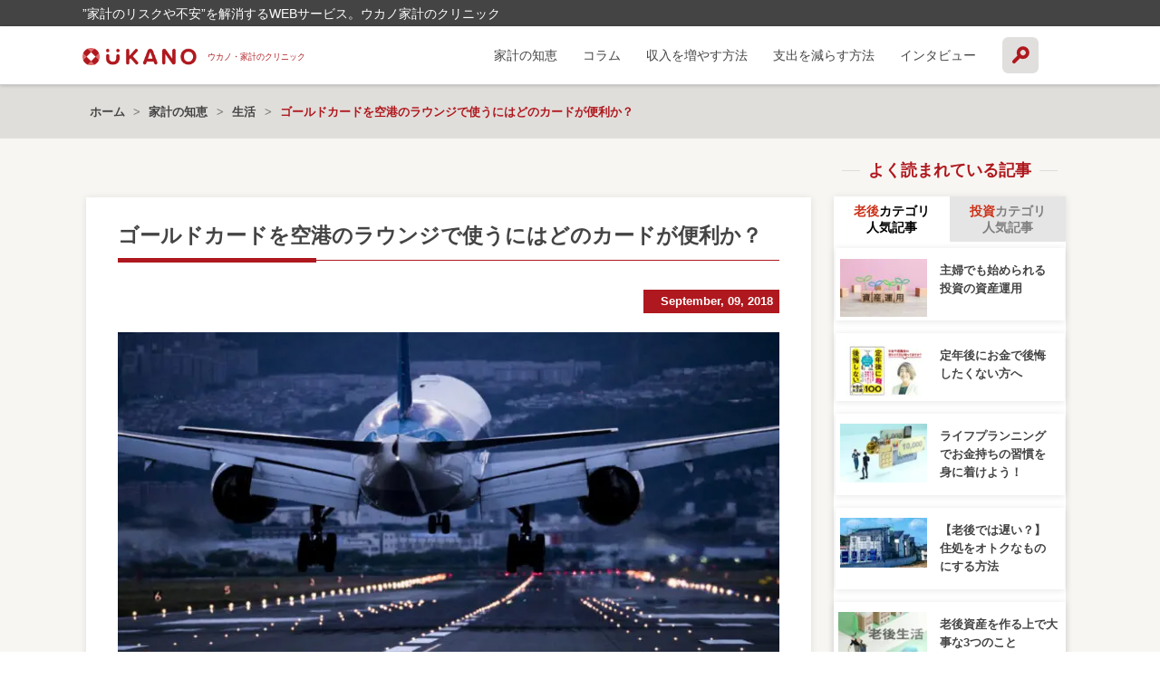

--- FILE ---
content_type: text/html; charset=UTF-8
request_url: https://ukano.me/5077/
body_size: 28695
content:
  <!-- 条件に当てはまらない場合 -->

<!doctype html>
<html lang="ja"
	prefix="og: https://ogp.me/ns#"  class="no-js">
<head>
<meta charset="UTF-8">

<meta http-equiv="X-UA-Compatible" content="IE=edge,chrome=1">
<meta name="viewport" content="width=device-width, initial-scale=1.0">
<meta name="description" content="”家計のリスクや不安”を解消するWEBサービス。ウカノ家計のクリニック">
    
<link href="//www.google-analytics.com" rel="dns-prefetch">
<link href="https://ukano.me/wp-content/themes/ukanomedia/img/icons/favicon.ico" rel="shortcut icon">
<link href="https://ukano.me/wp-content/themes/ukanomedia/img/icons/touch.png" rel="apple-touch-icon-precomposed">
<script src="//ajax.googleapis.com/ajax/libs/jquery/1.12.4/jquery.min.js"></script>  
<link rel="apple-touch-icon" sizes="57x57" href="/apple-icon-57x57.png">
<link rel="apple-touch-icon" sizes="60x60" href="/apple-icon-60x60.png">
<link rel="apple-touch-icon" sizes="72x72" href="/apple-icon-72x72.png">
<link rel="apple-touch-icon" sizes="76x76" href="/apple-icon-76x76.png">
<link rel="apple-touch-icon" sizes="114x114" href="/apple-icon-114x114.png">
<link rel="apple-touch-icon" sizes="120x120" href="/apple-icon-120x120.png">
<link rel="apple-touch-icon" sizes="144x144" href="/apple-icon-144x144.png">
<link rel="apple-touch-icon" sizes="152x152" href="/apple-icon-152x152.png">
<link rel="apple-touch-icon" sizes="180x180" href="/apple-icon-180x180.png">
<link rel="icon" type="image/png" sizes="192x192"  href="/android-icon-192x192.png">
<link rel="icon" type="image/png" sizes="32x32" href="/favicon-32x32.png">
<link rel="icon" type="image/png" sizes="96x96" href="/favicon-96x96.png">
<link rel="icon" type="image/png" sizes="16x16" href="/favicon-16x16.png">
<link rel="manifest" href="/manifest.json">
<meta name="msapplication-TileColor" content="#ffffff">
<meta name="msapplication-TileImage" content="/ms-icon-144x144.png">
<meta name="theme-color" content="#ffffff">
<script src="https://use.fontawesome.com/54b224b69a.js"></script>
<link href="https://use.fontawesome.com/releases/v5.0.6/css/all.css" rel="stylesheet">
<link rel="stylesheet" href="https://ukano.me/wp-content/themes/ukanomedia/css/megamenu/style.css" type="text/css" media="all" />
<link rel="stylesheet" href="https://ukano.me/wp-content/themes/ukanomedia/css/megamenu/ionicons.min.css" type="text/css" media="all" />
<link rel="stylesheet" href="http://code.ionicframework.com/ionicons/1.4.1/css/ionicons.min.css">
    
    
<!--[if lt IE 9]>
<script src="https://ukano.me/wp-content/themes/ukanomedia/js/html5shiv.js"></script>
<![endif]-->
        
<script data-cfasync="false" type="text/javascript">var ewww_webp_supported=!1;function check_webp_feature(A,e){var w;e=void 0!==e?e:function(){},ewww_webp_supported?e(ewww_webp_supported):((w=new Image).onload=function(){ewww_webp_supported=0<w.width&&0<w.height,e&&e(ewww_webp_supported)},w.onerror=function(){e&&e(!1)},w.src="data:image/webp;base64,"+{alpha:"UklGRkoAAABXRUJQVlA4WAoAAAAQAAAAAAAAAAAAQUxQSAwAAAARBxAR/Q9ERP8DAABWUDggGAAAABQBAJ0BKgEAAQAAAP4AAA3AAP7mtQAAAA=="}[A])}check_webp_feature("alpha");</script><script data-cfasync="false" type="text/javascript">var Arrive=function(c,w){"use strict";if(c.MutationObserver&&"undefined"!=typeof HTMLElement){var r,a=0,u=(r=HTMLElement.prototype.matches||HTMLElement.prototype.webkitMatchesSelector||HTMLElement.prototype.mozMatchesSelector||HTMLElement.prototype.msMatchesSelector,{matchesSelector:function(e,t){return e instanceof HTMLElement&&r.call(e,t)},addMethod:function(e,t,r){var a=e[t];e[t]=function(){return r.length==arguments.length?r.apply(this,arguments):"function"==typeof a?a.apply(this,arguments):void 0}},callCallbacks:function(e,t){t&&t.options.onceOnly&&1==t.firedElems.length&&(e=[e[0]]);for(var r,a=0;r=e[a];a++)r&&r.callback&&r.callback.call(r.elem,r.elem);t&&t.options.onceOnly&&1==t.firedElems.length&&t.me.unbindEventWithSelectorAndCallback.call(t.target,t.selector,t.callback)},checkChildNodesRecursively:function(e,t,r,a){for(var i,n=0;i=e[n];n++)r(i,t,a)&&a.push({callback:t.callback,elem:i}),0<i.childNodes.length&&u.checkChildNodesRecursively(i.childNodes,t,r,a)},mergeArrays:function(e,t){var r,a={};for(r in e)e.hasOwnProperty(r)&&(a[r]=e[r]);for(r in t)t.hasOwnProperty(r)&&(a[r]=t[r]);return a},toElementsArray:function(e){return e=void 0!==e&&("number"!=typeof e.length||e===c)?[e]:e}}),e=(l.prototype.addEvent=function(e,t,r,a){a={target:e,selector:t,options:r,callback:a,firedElems:[]};return this._beforeAdding&&this._beforeAdding(a),this._eventsBucket.push(a),a},l.prototype.removeEvent=function(e){for(var t,r=this._eventsBucket.length-1;t=this._eventsBucket[r];r--)e(t)&&(this._beforeRemoving&&this._beforeRemoving(t),(t=this._eventsBucket.splice(r,1))&&t.length&&(t[0].callback=null))},l.prototype.beforeAdding=function(e){this._beforeAdding=e},l.prototype.beforeRemoving=function(e){this._beforeRemoving=e},l),t=function(i,n){var o=new e,l=this,s={fireOnAttributesModification:!1};return o.beforeAdding(function(t){var e=t.target;e!==c.document&&e!==c||(e=document.getElementsByTagName("html")[0]);var r=new MutationObserver(function(e){n.call(this,e,t)}),a=i(t.options);r.observe(e,a),t.observer=r,t.me=l}),o.beforeRemoving(function(e){e.observer.disconnect()}),this.bindEvent=function(e,t,r){t=u.mergeArrays(s,t);for(var a=u.toElementsArray(this),i=0;i<a.length;i++)o.addEvent(a[i],e,t,r)},this.unbindEvent=function(){var r=u.toElementsArray(this);o.removeEvent(function(e){for(var t=0;t<r.length;t++)if(this===w||e.target===r[t])return!0;return!1})},this.unbindEventWithSelectorOrCallback=function(r){var a=u.toElementsArray(this),i=r,e="function"==typeof r?function(e){for(var t=0;t<a.length;t++)if((this===w||e.target===a[t])&&e.callback===i)return!0;return!1}:function(e){for(var t=0;t<a.length;t++)if((this===w||e.target===a[t])&&e.selector===r)return!0;return!1};o.removeEvent(e)},this.unbindEventWithSelectorAndCallback=function(r,a){var i=u.toElementsArray(this);o.removeEvent(function(e){for(var t=0;t<i.length;t++)if((this===w||e.target===i[t])&&e.selector===r&&e.callback===a)return!0;return!1})},this},i=new function(){var s={fireOnAttributesModification:!1,onceOnly:!1,existing:!1};function n(e,t,r){return!(!u.matchesSelector(e,t.selector)||(e._id===w&&(e._id=a++),-1!=t.firedElems.indexOf(e._id)))&&(t.firedElems.push(e._id),!0)}var c=(i=new t(function(e){var t={attributes:!1,childList:!0,subtree:!0};return e.fireOnAttributesModification&&(t.attributes=!0),t},function(e,i){e.forEach(function(e){var t=e.addedNodes,r=e.target,a=[];null!==t&&0<t.length?u.checkChildNodesRecursively(t,i,n,a):"attributes"===e.type&&n(r,i)&&a.push({callback:i.callback,elem:r}),u.callCallbacks(a,i)})})).bindEvent;return i.bindEvent=function(e,t,r){t=void 0===r?(r=t,s):u.mergeArrays(s,t);var a=u.toElementsArray(this);if(t.existing){for(var i=[],n=0;n<a.length;n++)for(var o=a[n].querySelectorAll(e),l=0;l<o.length;l++)i.push({callback:r,elem:o[l]});if(t.onceOnly&&i.length)return r.call(i[0].elem,i[0].elem);setTimeout(u.callCallbacks,1,i)}c.call(this,e,t,r)},i},o=new function(){var a={};function i(e,t){return u.matchesSelector(e,t.selector)}var n=(o=new t(function(){return{childList:!0,subtree:!0}},function(e,r){e.forEach(function(e){var t=e.removedNodes,e=[];null!==t&&0<t.length&&u.checkChildNodesRecursively(t,r,i,e),u.callCallbacks(e,r)})})).bindEvent;return o.bindEvent=function(e,t,r){t=void 0===r?(r=t,a):u.mergeArrays(a,t),n.call(this,e,t,r)},o};d(HTMLElement.prototype),d(NodeList.prototype),d(HTMLCollection.prototype),d(HTMLDocument.prototype),d(Window.prototype);var n={};return s(i,n,"unbindAllArrive"),s(o,n,"unbindAllLeave"),n}function l(){this._eventsBucket=[],this._beforeAdding=null,this._beforeRemoving=null}function s(e,t,r){u.addMethod(t,r,e.unbindEvent),u.addMethod(t,r,e.unbindEventWithSelectorOrCallback),u.addMethod(t,r,e.unbindEventWithSelectorAndCallback)}function d(e){e.arrive=i.bindEvent,s(i,e,"unbindArrive"),e.leave=o.bindEvent,s(o,e,"unbindLeave")}}(window,void 0),ewww_webp_supported=!1;function check_webp_feature(e,t){var r;ewww_webp_supported?t(ewww_webp_supported):((r=new Image).onload=function(){ewww_webp_supported=0<r.width&&0<r.height,t(ewww_webp_supported)},r.onerror=function(){t(!1)},r.src="data:image/webp;base64,"+{alpha:"UklGRkoAAABXRUJQVlA4WAoAAAAQAAAAAAAAAAAAQUxQSAwAAAARBxAR/Q9ERP8DAABWUDggGAAAABQBAJ0BKgEAAQAAAP4AAA3AAP7mtQAAAA==",animation:"UklGRlIAAABXRUJQVlA4WAoAAAASAAAAAAAAAAAAQU5JTQYAAAD/////AABBTk1GJgAAAAAAAAAAAAAAAAAAAGQAAABWUDhMDQAAAC8AAAAQBxAREYiI/gcA"}[e])}function ewwwLoadImages(e){if(e){for(var t=document.querySelectorAll(".batch-image img, .image-wrapper a, .ngg-pro-masonry-item a, .ngg-galleria-offscreen-seo-wrapper a"),r=0,a=t.length;r<a;r++)ewwwAttr(t[r],"data-src",t[r].getAttribute("data-webp")),ewwwAttr(t[r],"data-thumbnail",t[r].getAttribute("data-webp-thumbnail"));for(var i=document.querySelectorAll(".rev_slider ul li"),r=0,a=i.length;r<a;r++){ewwwAttr(i[r],"data-thumb",i[r].getAttribute("data-webp-thumb"));for(var n=1;n<11;)ewwwAttr(i[r],"data-param"+n,i[r].getAttribute("data-webp-param"+n)),n++}for(r=0,a=(i=document.querySelectorAll(".rev_slider img")).length;r<a;r++)ewwwAttr(i[r],"data-lazyload",i[r].getAttribute("data-webp-lazyload"));for(var o=document.querySelectorAll("div.woocommerce-product-gallery__image"),r=0,a=o.length;r<a;r++)ewwwAttr(o[r],"data-thumb",o[r].getAttribute("data-webp-thumb"))}for(var l=document.querySelectorAll("video"),r=0,a=l.length;r<a;r++)ewwwAttr(l[r],"poster",e?l[r].getAttribute("data-poster-webp"):l[r].getAttribute("data-poster-image"));for(var s,c=document.querySelectorAll("img.ewww_webp_lazy_load"),r=0,a=c.length;r<a;r++)e&&(ewwwAttr(c[r],"data-lazy-srcset",c[r].getAttribute("data-lazy-srcset-webp")),ewwwAttr(c[r],"data-srcset",c[r].getAttribute("data-srcset-webp")),ewwwAttr(c[r],"data-lazy-src",c[r].getAttribute("data-lazy-src-webp")),ewwwAttr(c[r],"data-src",c[r].getAttribute("data-src-webp")),ewwwAttr(c[r],"data-orig-file",c[r].getAttribute("data-webp-orig-file")),ewwwAttr(c[r],"data-medium-file",c[r].getAttribute("data-webp-medium-file")),ewwwAttr(c[r],"data-large-file",c[r].getAttribute("data-webp-large-file")),null!=(s=c[r].getAttribute("srcset"))&&!1!==s&&s.includes("R0lGOD")&&ewwwAttr(c[r],"src",c[r].getAttribute("data-lazy-src-webp"))),c[r].className=c[r].className.replace(/\bewww_webp_lazy_load\b/,"");for(var w=document.querySelectorAll(".ewww_webp"),r=0,a=w.length;r<a;r++)e?(ewwwAttr(w[r],"srcset",w[r].getAttribute("data-srcset-webp")),ewwwAttr(w[r],"src",w[r].getAttribute("data-src-webp")),ewwwAttr(w[r],"data-orig-file",w[r].getAttribute("data-webp-orig-file")),ewwwAttr(w[r],"data-medium-file",w[r].getAttribute("data-webp-medium-file")),ewwwAttr(w[r],"data-large-file",w[r].getAttribute("data-webp-large-file")),ewwwAttr(w[r],"data-large_image",w[r].getAttribute("data-webp-large_image")),ewwwAttr(w[r],"data-src",w[r].getAttribute("data-webp-src"))):(ewwwAttr(w[r],"srcset",w[r].getAttribute("data-srcset-img")),ewwwAttr(w[r],"src",w[r].getAttribute("data-src-img"))),w[r].className=w[r].className.replace(/\bewww_webp\b/,"ewww_webp_loaded");window.jQuery&&jQuery.fn.isotope&&jQuery.fn.imagesLoaded&&(jQuery(".fusion-posts-container-infinite").imagesLoaded(function(){jQuery(".fusion-posts-container-infinite").hasClass("isotope")&&jQuery(".fusion-posts-container-infinite").isotope()}),jQuery(".fusion-portfolio:not(.fusion-recent-works) .fusion-portfolio-wrapper").imagesLoaded(function(){jQuery(".fusion-portfolio:not(.fusion-recent-works) .fusion-portfolio-wrapper").isotope()}))}function ewwwWebPInit(e){ewwwLoadImages(e),ewwwNggLoadGalleries(e),document.arrive(".ewww_webp",function(){ewwwLoadImages(e)}),document.arrive(".ewww_webp_lazy_load",function(){ewwwLoadImages(e)}),document.arrive("videos",function(){ewwwLoadImages(e)}),"loading"==document.readyState?document.addEventListener("DOMContentLoaded",ewwwJSONParserInit):("undefined"!=typeof galleries&&ewwwNggParseGalleries(e),ewwwWooParseVariations(e))}function ewwwAttr(e,t,r){null!=r&&!1!==r&&e.setAttribute(t,r)}function ewwwJSONParserInit(){"undefined"!=typeof galleries&&check_webp_feature("alpha",ewwwNggParseGalleries),check_webp_feature("alpha",ewwwWooParseVariations)}function ewwwWooParseVariations(e){if(e)for(var t=document.querySelectorAll("form.variations_form"),r=0,a=t.length;r<a;r++){var i=t[r].getAttribute("data-product_variations"),n=!1;try{for(var o in i=JSON.parse(i))void 0!==i[o]&&void 0!==i[o].image&&(void 0!==i[o].image.src_webp&&(i[o].image.src=i[o].image.src_webp,n=!0),void 0!==i[o].image.srcset_webp&&(i[o].image.srcset=i[o].image.srcset_webp,n=!0),void 0!==i[o].image.full_src_webp&&(i[o].image.full_src=i[o].image.full_src_webp,n=!0),void 0!==i[o].image.gallery_thumbnail_src_webp&&(i[o].image.gallery_thumbnail_src=i[o].image.gallery_thumbnail_src_webp,n=!0),void 0!==i[o].image.thumb_src_webp&&(i[o].image.thumb_src=i[o].image.thumb_src_webp,n=!0));n&&ewwwAttr(t[r],"data-product_variations",JSON.stringify(i))}catch(e){}}}function ewwwNggParseGalleries(e){if(e)for(var t in galleries){var r=galleries[t];galleries[t].images_list=ewwwNggParseImageList(r.images_list)}}function ewwwNggLoadGalleries(e){e&&document.addEventListener("ngg.galleria.themeadded",function(e,t){window.ngg_galleria._create_backup=window.ngg_galleria.create,window.ngg_galleria.create=function(e,t){var r=$(e).data("id");return galleries["gallery_"+r].images_list=ewwwNggParseImageList(galleries["gallery_"+r].images_list),window.ngg_galleria._create_backup(e,t)}})}function ewwwNggParseImageList(e){for(var t in e){var r=e[t];if(void 0!==r["image-webp"]&&(e[t].image=r["image-webp"],delete e[t]["image-webp"]),void 0!==r["thumb-webp"]&&(e[t].thumb=r["thumb-webp"],delete e[t]["thumb-webp"]),void 0!==r.full_image_webp&&(e[t].full_image=r.full_image_webp,delete e[t].full_image_webp),void 0!==r.srcsets)for(var a in r.srcsets)nggSrcset=r.srcsets[a],void 0!==r.srcsets[a+"-webp"]&&(e[t].srcsets[a]=r.srcsets[a+"-webp"],delete e[t].srcsets[a+"-webp"]);if(void 0!==r.full_srcsets)for(var i in r.full_srcsets)nggFSrcset=r.full_srcsets[i],void 0!==r.full_srcsets[i+"-webp"]&&(e[t].full_srcsets[i]=r.full_srcsets[i+"-webp"],delete e[t].full_srcsets[i+"-webp"])}return e}check_webp_feature("alpha",ewwwWebPInit);</script><script type="application/ld+json">
{
    "@context": "http://schema.org",
    "@type": "Article",
    "mainEntityOfPage": {
        "@type": "WebPage",
        "@id": "https://ukano.me/5077/"
    },
    "headline": "ゴールドカードを空港のラウンジで使うにはどのカードが便利か？",
    "image": {
        "@type": "ImageObject",
        "url": "https://ukano.me/wp-content/uploads/2018/05/i-696113714.jpg",
        "width": "auto",
        "height": "auto"
    },
    "datePublished": "2018-09-09T17:30:19+0900",
    "dateModified": "2020-06-08T10:44:17+0900",
    "author": {
        "@type": "Person",
        "name": "UKANO 編集部"
    },
    "publisher": {
        "@type": "Organization",
        "name": "UKANO家計のクリニック",
        "logo": {
            "@type": "ImageObject",
            "url": "https://ukano.me/wp-content/themes/ukanomedia/img/logo_pc1.svg",
            "width": "auto",
            "height": "auto"
        }
    },
    "description": "様々なサービスがあるゴールドカード\nゴールドカードはバブル経済のときよりは価値が下がったといわれますが、それでも一定のステータスを持っています。\n年会費が通常のカードより高いですが、その分サービスや旅行保険の補償額が良く"
}
</script>

		<!-- All in One SEO 4.1.5.3 -->
		<title>ゴールドカードを空港のラウンジで使うにはどのカードが便利か？ | UKANO家計のクリニック</title>
		<meta name="robots" content="max-snippet:-1, max-image-preview:large, max-video-preview:-1" />
		<meta name="keywords" content="家計の知恵,生活" />
		<link rel="canonical" href="https://ukano.me/5077/" />
		<meta property="og:locale" content="ja_JP" />
		<meta property="og:site_name" content="UKANO家計のクリニック" />
		<meta property="og:type" content="article" />
		<meta property="og:title" content="ゴールドカードを空港のラウンジで使うにはどのカードが便利か？ | UKANO家計のクリニック" />
		<meta property="og:url" content="https://ukano.me/5077/" />
		<meta property="og:image" content="https://ukano.me/wp-content/uploads/2018/05/i-696113714.jpg" />
		<meta property="og:image:secure_url" content="https://ukano.me/wp-content/uploads/2018/05/i-696113714.jpg" />
		<meta property="og:image:width" content="1200" />
		<meta property="og:image:height" content="800" />
		<meta property="article:published_time" content="2018-09-09T08:30:19+00:00" />
		<meta property="article:modified_time" content="2020-06-08T01:44:17+00:00" />
		<meta property="article:author" content="http://@kettysuzuki" />
		<meta name="twitter:card" content="summary_large_image" />
		<meta name="twitter:site" content="@ukano358" />
		<meta name="twitter:domain" content="ukano.me" />
		<meta name="twitter:title" content="ゴールドカードを空港のラウンジで使うにはどのカードが便利か？ | UKANO家計のクリニック" />
		<meta name="twitter:creator" content="@ukano358" />
		<meta name="twitter:image" content="https://ukano.me/wp-content/uploads/2018/05/i-696113714.jpg" />
		<meta name="google" content="nositelinkssearchbox" />
		<script type="application/ld+json" class="aioseo-schema">
			{"@context":"https:\/\/schema.org","@graph":[{"@type":"WebSite","@id":"https:\/\/ukano.me\/#website","url":"https:\/\/ukano.me\/","name":"UKANO\u5bb6\u8a08\u306e\u30af\u30ea\u30cb\u30c3\u30af","description":"\u201d\u5bb6\u8a08\u306e\u30ea\u30b9\u30af\u3084\u4e0d\u5b89\u201d\u3092\u89e3\u6d88\u3059\u308bWEB\u30b5\u30fc\u30d3\u30b9\u3002\u30a6\u30ab\u30ce\u5bb6\u8a08\u306e\u30af\u30ea\u30cb\u30c3\u30af","inLanguage":"ja","publisher":{"@id":"https:\/\/ukano.me\/#organization"}},{"@type":"Organization","@id":"https:\/\/ukano.me\/#organization","name":"UKANO\u5bb6\u8a08\u306e\u30af\u30ea\u30cb\u30c3\u30af","url":"https:\/\/ukano.me\/","logo":{"@type":"ImageObject","@id":"https:\/\/ukano.me\/#organizationLogo","url":"https:\/\/ukano.me\/wp-content\/themes\/ukanomedia\/img\/logo_pc1.svg"},"image":{"@id":"https:\/\/ukano.me\/#organizationLogo"},"sameAs":["https:\/\/twitter.com\/ukano358"]},{"@type":"BreadcrumbList","@id":"https:\/\/ukano.me\/5077\/#breadcrumblist","itemListElement":[{"@type":"ListItem","@id":"https:\/\/ukano.me\/#listItem","position":1,"item":{"@type":"WebPage","@id":"https:\/\/ukano.me\/","name":"\u30db\u30fc\u30e0","description":"UKANO[\u30a6\u30ab\u30ce]\u306f\u3001\u3042\u306a\u305f\u306e\u201d\u5bb6\u8a08\u306e\u30ea\u30b9\u30af\u3084\u4e0d\u5b89\u201d\u3092\u89e3\u6d88\u3059\u308bWEB\u30b5\u30fc\u30d3\u30b9\u3067\u3059\u3002\u304b\u304b\u308a\u3064\u3051\u306e\u6b6f\u533b\u8005\u3055\u3093\u3001\u304b\u304b\u308a\u3064\u3051\u306e\u304a\u533b\u8005\u3055\u3093\u3001\u304b\u304b\u308a\u3064\u3051\u306e\u7f8e\u5bb9\u9662\u304c\u3042\u308b\u3088\u3046\u306b\u3001\u3042\u306a\u305f\u306b\u3068\u3063\u3066\u3001\u304b\u304b\u308a\u3064\u3051\u306e\u304a\u91d1\u306e\u30af\u30ea\u30cb\u30c3\u30af\u3068\u306a\u308a\u305f\u3044\u3068\u601d\u3063\u3066\u3044\u307e\u3059\u3002","url":"https:\/\/ukano.me\/"}}]},{"@type":"Person","@id":"https:\/\/ukano.me\/author\/ukano\/#author","url":"https:\/\/ukano.me\/author\/ukano\/","name":"UKANO \u7de8\u96c6\u90e8","image":{"@type":"ImageObject","@id":"https:\/\/ukano.me\/5077\/#authorImage","url":"https:\/\/secure.gravatar.com\/avatar\/71cfc40975fe2c48c4d90d6bd8e80ae3?s=96&d=wp_user_avatar&r=g","width":96,"height":96,"caption":"UKANO \u7de8\u96c6\u90e8"},"sameAs":["http:\/\/@kettysuzuki","@ukano358"]},{"@type":"WebPage","@id":"https:\/\/ukano.me\/5077\/#webpage","url":"https:\/\/ukano.me\/5077\/","name":"\u30b4\u30fc\u30eb\u30c9\u30ab\u30fc\u30c9\u3092\u7a7a\u6e2f\u306e\u30e9\u30a6\u30f3\u30b8\u3067\u4f7f\u3046\u306b\u306f\u3069\u306e\u30ab\u30fc\u30c9\u304c\u4fbf\u5229\u304b\uff1f | UKANO\u5bb6\u8a08\u306e\u30af\u30ea\u30cb\u30c3\u30af","inLanguage":"ja","isPartOf":{"@id":"https:\/\/ukano.me\/#website"},"breadcrumb":{"@id":"https:\/\/ukano.me\/5077\/#breadcrumblist"},"author":"https:\/\/ukano.me\/author\/ukano\/#author","creator":"https:\/\/ukano.me\/author\/ukano\/#author","image":{"@type":"ImageObject","@id":"https:\/\/ukano.me\/#mainImage","url":"https:\/\/ukano.me\/wp-content\/uploads\/2018\/05\/i-696113714.jpg","width":1200,"height":800},"primaryImageOfPage":{"@id":"https:\/\/ukano.me\/5077\/#mainImage"},"datePublished":"2018-09-09T08:30:19+09:00","dateModified":"2020-06-08T01:44:17+09:00"},{"@type":"Article","@id":"https:\/\/ukano.me\/5077\/#article","name":"\u30b4\u30fc\u30eb\u30c9\u30ab\u30fc\u30c9\u3092\u7a7a\u6e2f\u306e\u30e9\u30a6\u30f3\u30b8\u3067\u4f7f\u3046\u306b\u306f\u3069\u306e\u30ab\u30fc\u30c9\u304c\u4fbf\u5229\u304b\uff1f | UKANO\u5bb6\u8a08\u306e\u30af\u30ea\u30cb\u30c3\u30af","inLanguage":"ja","headline":"\u30b4\u30fc\u30eb\u30c9\u30ab\u30fc\u30c9\u3092\u7a7a\u6e2f\u306e\u30e9\u30a6\u30f3\u30b8\u3067\u4f7f\u3046\u306b\u306f\u3069\u306e\u30ab\u30fc\u30c9\u304c\u4fbf\u5229\u304b\uff1f","author":{"@id":"https:\/\/ukano.me\/author\/ukano\/#author"},"publisher":{"@id":"https:\/\/ukano.me\/#organization"},"datePublished":"2018-09-09T08:30:19+09:00","dateModified":"2020-06-08T01:44:17+09:00","articleSection":"\u5bb6\u8a08\u306e\u77e5\u6075, \u751f\u6d3b","mainEntityOfPage":{"@id":"https:\/\/ukano.me\/5077\/#webpage"},"isPartOf":{"@id":"https:\/\/ukano.me\/5077\/#webpage"},"image":{"@type":"ImageObject","@id":"https:\/\/ukano.me\/#articleImage","url":"https:\/\/ukano.me\/wp-content\/uploads\/2018\/05\/i-696113714.jpg","width":1200,"height":800}}]}
		</script>
		<script type="text/javascript" >
			window.ga=window.ga||function(){(ga.q=ga.q||[]).push(arguments)};ga.l=+new Date;
			ga('create', "UA-113418143-1", 'auto');
			ga('send', 'pageview');
		</script>
		<script async src="https://www.google-analytics.com/analytics.js"></script>
		<!-- All in One SEO -->

<link rel='dns-prefetch' href='//s.w.org' />
<link rel='dns-prefetch' href='//pagead2.googlesyndication.com' />
<script type="text/javascript">
window._wpemojiSettings = {"baseUrl":"https:\/\/s.w.org\/images\/core\/emoji\/13.1.0\/72x72\/","ext":".png","svgUrl":"https:\/\/s.w.org\/images\/core\/emoji\/13.1.0\/svg\/","svgExt":".svg","source":{"concatemoji":"https:\/\/ukano.me\/wp-includes\/js\/wp-emoji-release.min.js?ver=5.9.12"}};
/*! This file is auto-generated */
!function(e,a,t){var n,r,o,i=a.createElement("canvas"),p=i.getContext&&i.getContext("2d");function s(e,t){var a=String.fromCharCode;p.clearRect(0,0,i.width,i.height),p.fillText(a.apply(this,e),0,0);e=i.toDataURL();return p.clearRect(0,0,i.width,i.height),p.fillText(a.apply(this,t),0,0),e===i.toDataURL()}function c(e){var t=a.createElement("script");t.src=e,t.defer=t.type="text/javascript",a.getElementsByTagName("head")[0].appendChild(t)}for(o=Array("flag","emoji"),t.supports={everything:!0,everythingExceptFlag:!0},r=0;r<o.length;r++)t.supports[o[r]]=function(e){if(!p||!p.fillText)return!1;switch(p.textBaseline="top",p.font="600 32px Arial",e){case"flag":return s([127987,65039,8205,9895,65039],[127987,65039,8203,9895,65039])?!1:!s([55356,56826,55356,56819],[55356,56826,8203,55356,56819])&&!s([55356,57332,56128,56423,56128,56418,56128,56421,56128,56430,56128,56423,56128,56447],[55356,57332,8203,56128,56423,8203,56128,56418,8203,56128,56421,8203,56128,56430,8203,56128,56423,8203,56128,56447]);case"emoji":return!s([10084,65039,8205,55357,56613],[10084,65039,8203,55357,56613])}return!1}(o[r]),t.supports.everything=t.supports.everything&&t.supports[o[r]],"flag"!==o[r]&&(t.supports.everythingExceptFlag=t.supports.everythingExceptFlag&&t.supports[o[r]]);t.supports.everythingExceptFlag=t.supports.everythingExceptFlag&&!t.supports.flag,t.DOMReady=!1,t.readyCallback=function(){t.DOMReady=!0},t.supports.everything||(n=function(){t.readyCallback()},a.addEventListener?(a.addEventListener("DOMContentLoaded",n,!1),e.addEventListener("load",n,!1)):(e.attachEvent("onload",n),a.attachEvent("onreadystatechange",function(){"complete"===a.readyState&&t.readyCallback()})),(n=t.source||{}).concatemoji?c(n.concatemoji):n.wpemoji&&n.twemoji&&(c(n.twemoji),c(n.wpemoji)))}(window,document,window._wpemojiSettings);
</script>
<style type="text/css">
img.wp-smiley,
img.emoji {
	display: inline !important;
	border: none !important;
	box-shadow: none !important;
	height: 1em !important;
	width: 1em !important;
	margin: 0 0.07em !important;
	vertical-align: -0.1em !important;
	background: none !important;
	padding: 0 !important;
}
</style>
	<link rel='stylesheet' id='wp-block-library-css'  href='https://ukano.me/wp-includes/css/dist/block-library/style.min.css?ver=5.9.12' media='all' />
<style id='global-styles-inline-css' type='text/css'>
body{--wp--preset--color--black: #000000;--wp--preset--color--cyan-bluish-gray: #abb8c3;--wp--preset--color--white: #ffffff;--wp--preset--color--pale-pink: #f78da7;--wp--preset--color--vivid-red: #cf2e2e;--wp--preset--color--luminous-vivid-orange: #ff6900;--wp--preset--color--luminous-vivid-amber: #fcb900;--wp--preset--color--light-green-cyan: #7bdcb5;--wp--preset--color--vivid-green-cyan: #00d084;--wp--preset--color--pale-cyan-blue: #8ed1fc;--wp--preset--color--vivid-cyan-blue: #0693e3;--wp--preset--color--vivid-purple: #9b51e0;--wp--preset--gradient--vivid-cyan-blue-to-vivid-purple: linear-gradient(135deg,rgba(6,147,227,1) 0%,rgb(155,81,224) 100%);--wp--preset--gradient--light-green-cyan-to-vivid-green-cyan: linear-gradient(135deg,rgb(122,220,180) 0%,rgb(0,208,130) 100%);--wp--preset--gradient--luminous-vivid-amber-to-luminous-vivid-orange: linear-gradient(135deg,rgba(252,185,0,1) 0%,rgba(255,105,0,1) 100%);--wp--preset--gradient--luminous-vivid-orange-to-vivid-red: linear-gradient(135deg,rgba(255,105,0,1) 0%,rgb(207,46,46) 100%);--wp--preset--gradient--very-light-gray-to-cyan-bluish-gray: linear-gradient(135deg,rgb(238,238,238) 0%,rgb(169,184,195) 100%);--wp--preset--gradient--cool-to-warm-spectrum: linear-gradient(135deg,rgb(74,234,220) 0%,rgb(151,120,209) 20%,rgb(207,42,186) 40%,rgb(238,44,130) 60%,rgb(251,105,98) 80%,rgb(254,248,76) 100%);--wp--preset--gradient--blush-light-purple: linear-gradient(135deg,rgb(255,206,236) 0%,rgb(152,150,240) 100%);--wp--preset--gradient--blush-bordeaux: linear-gradient(135deg,rgb(254,205,165) 0%,rgb(254,45,45) 50%,rgb(107,0,62) 100%);--wp--preset--gradient--luminous-dusk: linear-gradient(135deg,rgb(255,203,112) 0%,rgb(199,81,192) 50%,rgb(65,88,208) 100%);--wp--preset--gradient--pale-ocean: linear-gradient(135deg,rgb(255,245,203) 0%,rgb(182,227,212) 50%,rgb(51,167,181) 100%);--wp--preset--gradient--electric-grass: linear-gradient(135deg,rgb(202,248,128) 0%,rgb(113,206,126) 100%);--wp--preset--gradient--midnight: linear-gradient(135deg,rgb(2,3,129) 0%,rgb(40,116,252) 100%);--wp--preset--duotone--dark-grayscale: url('#wp-duotone-dark-grayscale');--wp--preset--duotone--grayscale: url('#wp-duotone-grayscale');--wp--preset--duotone--purple-yellow: url('#wp-duotone-purple-yellow');--wp--preset--duotone--blue-red: url('#wp-duotone-blue-red');--wp--preset--duotone--midnight: url('#wp-duotone-midnight');--wp--preset--duotone--magenta-yellow: url('#wp-duotone-magenta-yellow');--wp--preset--duotone--purple-green: url('#wp-duotone-purple-green');--wp--preset--duotone--blue-orange: url('#wp-duotone-blue-orange');--wp--preset--font-size--small: 13px;--wp--preset--font-size--medium: 20px;--wp--preset--font-size--large: 36px;--wp--preset--font-size--x-large: 42px;}.has-black-color{color: var(--wp--preset--color--black) !important;}.has-cyan-bluish-gray-color{color: var(--wp--preset--color--cyan-bluish-gray) !important;}.has-white-color{color: var(--wp--preset--color--white) !important;}.has-pale-pink-color{color: var(--wp--preset--color--pale-pink) !important;}.has-vivid-red-color{color: var(--wp--preset--color--vivid-red) !important;}.has-luminous-vivid-orange-color{color: var(--wp--preset--color--luminous-vivid-orange) !important;}.has-luminous-vivid-amber-color{color: var(--wp--preset--color--luminous-vivid-amber) !important;}.has-light-green-cyan-color{color: var(--wp--preset--color--light-green-cyan) !important;}.has-vivid-green-cyan-color{color: var(--wp--preset--color--vivid-green-cyan) !important;}.has-pale-cyan-blue-color{color: var(--wp--preset--color--pale-cyan-blue) !important;}.has-vivid-cyan-blue-color{color: var(--wp--preset--color--vivid-cyan-blue) !important;}.has-vivid-purple-color{color: var(--wp--preset--color--vivid-purple) !important;}.has-black-background-color{background-color: var(--wp--preset--color--black) !important;}.has-cyan-bluish-gray-background-color{background-color: var(--wp--preset--color--cyan-bluish-gray) !important;}.has-white-background-color{background-color: var(--wp--preset--color--white) !important;}.has-pale-pink-background-color{background-color: var(--wp--preset--color--pale-pink) !important;}.has-vivid-red-background-color{background-color: var(--wp--preset--color--vivid-red) !important;}.has-luminous-vivid-orange-background-color{background-color: var(--wp--preset--color--luminous-vivid-orange) !important;}.has-luminous-vivid-amber-background-color{background-color: var(--wp--preset--color--luminous-vivid-amber) !important;}.has-light-green-cyan-background-color{background-color: var(--wp--preset--color--light-green-cyan) !important;}.has-vivid-green-cyan-background-color{background-color: var(--wp--preset--color--vivid-green-cyan) !important;}.has-pale-cyan-blue-background-color{background-color: var(--wp--preset--color--pale-cyan-blue) !important;}.has-vivid-cyan-blue-background-color{background-color: var(--wp--preset--color--vivid-cyan-blue) !important;}.has-vivid-purple-background-color{background-color: var(--wp--preset--color--vivid-purple) !important;}.has-black-border-color{border-color: var(--wp--preset--color--black) !important;}.has-cyan-bluish-gray-border-color{border-color: var(--wp--preset--color--cyan-bluish-gray) !important;}.has-white-border-color{border-color: var(--wp--preset--color--white) !important;}.has-pale-pink-border-color{border-color: var(--wp--preset--color--pale-pink) !important;}.has-vivid-red-border-color{border-color: var(--wp--preset--color--vivid-red) !important;}.has-luminous-vivid-orange-border-color{border-color: var(--wp--preset--color--luminous-vivid-orange) !important;}.has-luminous-vivid-amber-border-color{border-color: var(--wp--preset--color--luminous-vivid-amber) !important;}.has-light-green-cyan-border-color{border-color: var(--wp--preset--color--light-green-cyan) !important;}.has-vivid-green-cyan-border-color{border-color: var(--wp--preset--color--vivid-green-cyan) !important;}.has-pale-cyan-blue-border-color{border-color: var(--wp--preset--color--pale-cyan-blue) !important;}.has-vivid-cyan-blue-border-color{border-color: var(--wp--preset--color--vivid-cyan-blue) !important;}.has-vivid-purple-border-color{border-color: var(--wp--preset--color--vivid-purple) !important;}.has-vivid-cyan-blue-to-vivid-purple-gradient-background{background: var(--wp--preset--gradient--vivid-cyan-blue-to-vivid-purple) !important;}.has-light-green-cyan-to-vivid-green-cyan-gradient-background{background: var(--wp--preset--gradient--light-green-cyan-to-vivid-green-cyan) !important;}.has-luminous-vivid-amber-to-luminous-vivid-orange-gradient-background{background: var(--wp--preset--gradient--luminous-vivid-amber-to-luminous-vivid-orange) !important;}.has-luminous-vivid-orange-to-vivid-red-gradient-background{background: var(--wp--preset--gradient--luminous-vivid-orange-to-vivid-red) !important;}.has-very-light-gray-to-cyan-bluish-gray-gradient-background{background: var(--wp--preset--gradient--very-light-gray-to-cyan-bluish-gray) !important;}.has-cool-to-warm-spectrum-gradient-background{background: var(--wp--preset--gradient--cool-to-warm-spectrum) !important;}.has-blush-light-purple-gradient-background{background: var(--wp--preset--gradient--blush-light-purple) !important;}.has-blush-bordeaux-gradient-background{background: var(--wp--preset--gradient--blush-bordeaux) !important;}.has-luminous-dusk-gradient-background{background: var(--wp--preset--gradient--luminous-dusk) !important;}.has-pale-ocean-gradient-background{background: var(--wp--preset--gradient--pale-ocean) !important;}.has-electric-grass-gradient-background{background: var(--wp--preset--gradient--electric-grass) !important;}.has-midnight-gradient-background{background: var(--wp--preset--gradient--midnight) !important;}.has-small-font-size{font-size: var(--wp--preset--font-size--small) !important;}.has-medium-font-size{font-size: var(--wp--preset--font-size--medium) !important;}.has-large-font-size{font-size: var(--wp--preset--font-size--large) !important;}.has-x-large-font-size{font-size: var(--wp--preset--font-size--x-large) !important;}
</style>
<link rel='stylesheet' id='toc-screen-css'  href='https://ukano.me/wp-content/plugins/table-of-contents-plus/screen.min.css?ver=2106' media='all' />
<link rel='stylesheet' id='ppress-frontend-css'  href='https://ukano.me/wp-content/plugins/wp-user-avatar/assets/css/frontend.min.css?ver=3.2.5' media='all' />
<link rel='stylesheet' id='ppress-flatpickr-css'  href='https://ukano.me/wp-content/plugins/wp-user-avatar/assets/flatpickr/flatpickr.min.css?ver=3.2.5' media='all' />
<link rel='stylesheet' id='ppress-select2-css'  href='https://ukano.me/wp-content/plugins/wp-user-avatar/assets/select2/select2.min.css?ver=5.9.12' media='all' />
<link rel='stylesheet' id='normalize-css'  href='https://ukano.me/wp-content/themes/ukanomedia/css/normalize.css?ver=1.0' media='all' />
<link rel='stylesheet' id='html5blank-css'  href='https://ukano.me/wp-content/themes/ukanomedia/css/styles.css?ver=1.0' media='all' />
<link rel='stylesheet' id='layout-css'  href='https://ukano.me/wp-content/themes/ukanomedia/css/layout.css?ver=1.0' media='all' />
<link rel='stylesheet' id='style-css'  href='https://ukano.me/wp-content/themes/ukanomedia/css/style.css?ver=1.0' media='all' />
<link rel='stylesheet' id='amazonjs-css'  href='https://ukano.me/wp-content/plugins/amazonjs/css/amazonjs.css?ver=0.10' media='all' />
<link rel='stylesheet' id='aurora-heatmap-css'  href='https://ukano.me/wp-content/plugins/aurora-heatmap/style.css?ver=1.5.3' media='all' />
<script type='text/javascript' src='https://ukano.me/wp-content/themes/ukanomedia/js/lib/conditionizr-4.3.0.min.js?ver=4.3.0' id='conditionizr-js'></script>
<script type='text/javascript' src='https://ukano.me/wp-content/themes/ukanomedia/js/lib/modernizr-2.7.1.min.js?ver=2.7.1' id='modernizr-js'></script>
<script type='text/javascript' src='https://ukano.me/wp-includes/js/jquery/jquery.min.js?ver=3.6.0' id='jquery-core-js'></script>
<script type='text/javascript' src='https://ukano.me/wp-includes/js/jquery/jquery-migrate.min.js?ver=3.3.2' id='jquery-migrate-js'></script>
<script type='text/javascript' src='https://ukano.me/wp-content/themes/ukanomedia/js/scripts.js?ver=1.0.0' id='html5blankscripts-js'></script>
<script type='text/javascript' src='https://ukano.me/wp-content/plugins/wp-user-avatar/assets/flatpickr/flatpickr.min.js?ver=5.9.12' id='ppress-flatpickr-js'></script>
<script type='text/javascript' src='https://ukano.me/wp-content/plugins/wp-user-avatar/assets/select2/select2.min.js?ver=5.9.12' id='ppress-select2-js'></script>
<script type='text/javascript' src='https://ukano.me/wp-content/plugins/aurora-heatmap/js/mobile-detect.min.js?ver=1.4.4' id='mobile-detect-js'></script>
<script type='text/javascript' id='aurora-heatmap-reporter-js-extra'>
/* <![CDATA[ */
var aurora_heatmap_reporter = {"ajax_url":"https:\/\/ukano.me\/wp-admin\/admin-ajax.php","action":"aurora_heatmap","interval":"10","stacks":"10","reports":"click_pc,click_mobile","debug":"0","ajax_delay_time":"3000"};
/* ]]> */
</script>
<script type='text/javascript' src='https://ukano.me/wp-content/plugins/aurora-heatmap/js/reporter.js?ver=1.5.3' id='aurora-heatmap-reporter-js'></script>
<link rel="https://api.w.org/" href="https://ukano.me/wp-json/" /><link rel="alternate" type="application/json" href="https://ukano.me/wp-json/wp/v2/posts/5077" /><link rel="alternate" type="application/json+oembed" href="https://ukano.me/wp-json/oembed/1.0/embed?url=https%3A%2F%2Fukano.me%2F5077%2F" />
<link rel="alternate" type="text/xml+oembed" href="https://ukano.me/wp-json/oembed/1.0/embed?url=https%3A%2F%2Fukano.me%2F5077%2F&#038;format=xml" />
<script async src="//pagead2.googlesyndication.com/pagead/js/adsbygoogle.js"></script>
<script async src="https://pagead2.googlesyndication.com/pagead/js/adsbygoogle.js"></script><meta name="generator" content="Site Kit by Google 1.48.1" /><style>:root {
			--lazy-loader-animation-duration: 300ms;
		}
		  
		.lazyload {
	display: block;
}

.lazyload,
        .lazyloading {
			opacity: 0;
		}


		.lazyloaded {
			opacity: 1;
			transition: opacity 300ms;
			transition: opacity var(--lazy-loader-animation-duration);
		}</style><noscript><style>.lazyload { display: none; } .lazyload[class*="lazy-loader-background-element-"] { display: block; opacity: 1; }</style></noscript>
<!-- Google AdSense snippet added by Site Kit -->
<meta name="google-adsense-platform-account" content="ca-host-pub-2644536267352236">
<meta name="google-adsense-platform-domain" content="sitekit.withgoogle.com">
<!-- End Google AdSense snippet added by Site Kit -->
<noscript><style>.lazyload[data-src]{display:none !important;}</style></noscript><style>.lazyload{background-image:none !important;}.lazyload:before{background-image:none !important;}</style><link rel="amphtml" href="https://ukano.me/5077/?amp=1">
<!-- Google AdSense snippet added by Site Kit -->
<script async="async" src="https://pagead2.googlesyndication.com/pagead/js/adsbygoogle.js?client=ca-pub-1936643174170593" crossorigin="anonymous" type="text/javascript"></script>

<!-- End Google AdSense snippet added by Site Kit -->
 
<link rel="stylesheet" href="https://ukano.me/wp-content/themes/ukanomedia/css/page.css" type="text/css" />

<script>
        // conditionizr.com
        // configure environment tests
        conditionizr.config({
            assets: 'https://ukano.me/wp-content/themes/ukanomedia',
            tests: {}
        });
</script>
    

<!-- Google Tag Manager -->
<script>(function(w,d,s,l,i){w[l]=w[l]||[];w[l].push({'gtm.start':
new Date().getTime(),event:'gtm.js'});var f=d.getElementsByTagName(s)[0],
j=d.createElement(s),dl=l!='dataLayer'?'&l='+l:'';j.async=true;j.src=
'https://www.googletagmanager.com/gtm.js?id='+i+dl;f.parentNode.insertBefore(j,f);
})(window,document,'script','dataLayer','GTM-WJKWVZF');</script>
<!-- End Google Tag Manager -->
  
    
    <meta name="twitter:card" content="summary_large_image">
    <link rel="stylesheet" href="https://ukano.me/wp-content/themes/ukanomedia/css/singlepage.css" type="text/css" />

    
</head>
    
    
    
    
<body class="post-template-default single single-post postid-5077 single-format-standard __trashed-6">
<script data-cfasync="false">if(ewww_webp_supported){document.body.classList.add("webp-support");}</script>

<!-- Google Tag Manager (noscript) -->
<noscript><iframe src="https://www.googletagmanager.com/ns.html?id=GTM-WJKWVZF"
height="0" width="0" style="display:none;visibility:hidden"></iframe></noscript>
<!-- End Google Tag Manager (noscript) -->    

<!-- #FB -->  
<script>
  window.fbAsyncInit = function() {
    FB.init({
      appId      : '{1613406702156515}',
      cookie     : true,
      xfbml      : true,
      version    : '{7.0}'
    });
      
    FB.AppEvents.logPageView();   
      
  };

  (function(d, s, id){
     var js, fjs = d.getElementsByTagName(s)[0];
     if (d.getElementById(id)) {return;}
     js = d.createElement(s); js.id = id;
     js.src = "https://connect.facebook.net/en_US/sdk.js";
     fjs.parentNode.insertBefore(js, fjs);
   }(document, 'script', 'facebook-jssdk'));
</script>
<!-- /#FB -->    
<!-- wrapper -->
<div class="wrapper" ontouchstart="">
<div class="loading" id="loading"></div>
    
<div class="header_small_menu clearfix">
    <div class="header_small_content">
    ”家計のリスクや不安”を解消するWEBサービス。ウカノ家計のクリニック    </div>
</div>
<!-- header -->
<header class="header clear" role="banner"> 
  
  <!-- logo -->

<div class="logo"> <a href="https://ukano.me"> 
    <!-- svg logo - toddmotto.com/mastering-svg-use-for-a-retina-web-fallbacks-with-png-script --> 
    <img src="[data-uri]" alt="Logo" class="logo-img lazyload" data-src="https://ukano.me/wp-content/themes/ukanomedia/img/logo_pc.svg" decoding="async"><noscript><img src="https://ukano.me/wp-content/themes/ukanomedia/img/logo_pc.svg" alt="Logo" class="logo-img" data-eio="l"></noscript>
    <img src="[data-uri]" alt="Logo" class="logo-imgsp lazyload" data-src="https://ukano.me/wp-content/themes/ukanomedia/img/logo_pc1.svg" decoding="async"><noscript><img src="https://ukano.me/wp-content/themes/ukanomedia/img/logo_pc1.svg" alt="Logo" class="logo-imgsp" data-eio="l"></noscript> </a>
</div>
  <!-- /logo -->  

    
    
<div class="menu-container">
<!-- catenav --> 



        <div class="menu">
            <ul>
                <li><a href="https://ukano.me/category/householdbudget/" class="cthouseholdbudget"> 家計の知恵 </a>
                    <ul>
                        <li><a href="https://ukano.me/category/householdbudget/business/">仕事</a>
                            <ul>                          
                                                            
                                 <li><a href="https://ukano.me/category/householdbudget/business/career-change/" title="転職" >転職</a><p></p></li><li><a href="https://ukano.me/category/householdbudget/business/company/" title="企業" >企業</a><p></p></li><li><a href="https://ukano.me/category/householdbudget/business/solo-proprietorship/" title="個人事業主" >個人事業主</a><p></p></li><li><a href="https://ukano.me/category/householdbudget/business/qualification/" title="資格・試験" >資格・試験</a><p></p></li><li><a href="https://ukano.me/category/householdbudget/business/income/" title="収入" >収入</a><p></p></li><li><a href="https://ukano.me/category/householdbudget/business/annual-income/" title="年収" >年収</a><p></p></li><li><a href="https://ukano.me/category/householdbudget/business/retirement/" title="退職" >退職</a><p></p></li>                            </ul>
                        </li>
                        <li><a href="https://ukano.me/category/householdbudget/card/"> カード</a>
                            <ul>                          
                                                             
                                 <li><a href="https://ukano.me/category/householdbudget/card/credit-card/" title="クレジットカード" >クレジットカード</a><p></p></li><li><a href="https://ukano.me/category/householdbudget/card/apple-pay/" title="Apple Pay" >Apple Pay</a><p></p></li><li><a href="https://ukano.me/category/householdbudget/card/etc/" title="ETC" >ETC</a><p></p></li><li><a href="https://ukano.me/category/householdbudget/card/card-loan/" title="カードローン" >カードローン</a><p></p></li><li><a href="https://ukano.me/category/householdbudget/card/debit-card/" title="デビットカード" >デビットカード</a><p></p></li><li><a href="https://ukano.me/category/householdbudget/card/ic-card-electronic-money/" title="プリカ・IC・電子マネー" >プリカ・IC・電子マネー</a><p></p></li><li><a href="https://ukano.me/category/householdbudget/card/gift-card/" title="ギフトカード" >ギフトカード</a><p></p></li> 
                            </ul>
                        </li>
                        <li><a href="https://ukano.me/category/householdbudget/daily-life/"> 生活</a>
                            <ul>                          
                                                             
                                 <li><a href="https://ukano.me/category/householdbudget/daily-life/point-card/" title="ポイントカード" >ポイントカード</a><p></p></li><li><a href="https://ukano.me/category/householdbudget/daily-life/parenting/" title="育児" >育児</a><p></p></li><li><a href="https://ukano.me/category/householdbudget/daily-life/education/" title="教育" >教育</a><p></p></li><li><a href="https://ukano.me/category/householdbudget/daily-life/education/%e5%ad%90%e8%82%b2%e3%81%a6/" title="子育て" >子育て</a><p></p></li><li><a href="https://ukano.me/category/householdbudget/daily-life/saving/" title="節約" >節約</a><p></p></li><li><a href="https://ukano.me/category/householdbudget/daily-life/remittance/" title="送金" >送金</a><p></p></li><li><a href="https://ukano.me/category/householdbudget/daily-life/buying/" title="買取" >買取</a><p></p></li>                            </ul>
                        </li>
                        <li><a href="https://ukano.me/category/householdbudget/hoard/"> 貯蓄</a>
                            <ul>                          
                                                               <li><a href="https://ukano.me/category/householdbudget/hoard/deposit/" title="貯金" >貯金</a><p></p></li><li><a href="https://ukano.me/category/householdbudget/hoard/bank/" title="預金" >預金</a><p></p></li>                            </ul>
                        </li>
                    </ul>
                </li>
                <li><a href="https://ukano.me/category/column/" class="ctcolumn"> コラム</a>
                    <ul class="ctl">
                        <li><a href="https://ukano.me/category/column/kawabata/"> 川畑明美</a>
                            <ul>                          
                                 <li><a href="https://ukano.me/category/column/kawabata/"> 川畑明美</a></li>         
                            </ul>
                        </li>
                        <li><a href="https://ukano.me/category/column/director/"> ウカノ家計のクリニック院長</a>
                            <ul>                          
                                 <li><a href="https://ukano.me/category/column/director/"> ウカノ家計のクリニック院長</a></li>  
                            </ul>
                        </li>
                    </ul>
                </li>
                
                                
                
                <li><a href="https://ukano.me/category/increase_income/" class="ctincrease_income"> 収入を増やす方法</a>
                    <ul class="cti">
                        <li><a href="https://ukano.me/category/increase_income/"> 収入を増やす方法</a>
                            <ul class="flex">
                                                            <li><a href="https://ukano.me/category/increase_income/side-business/" title="副業" >副業</a></li><li><a href="https://ukano.me/category/increase_income/foreign-currency-deposit/" title="外貨預金" >外貨預金</a></li><li><a href="https://ukano.me/category/increase_income/investment/" title="投資" >投資</a></li><li><a href="https://ukano.me/category/increase_income/investment/asset-management/" title="資産運用" >資産運用</a></li><li><a href="https://ukano.me/category/increase_income/investment/small-investment/" title="少額投資" >少額投資</a></li><li><a href="https://ukano.me/category/increase_income/investment/defined-contribution/" title="確定拠出年金" >確定拠出年金</a></li><li><a href="https://ukano.me/category/increase_income/investment/real-estate-investment/" title="不動産投資" >不動産投資</a></li><li><a href="https://ukano.me/category/increase_income/investment/stock/" title="株" >株</a></li><li><a href="https://ukano.me/category/increase_income/investment/fx/" title="FX" >FX</a></li><li><a href="https://ukano.me/category/increase_income/investment/interest-rate/" title="金利" >金利</a></li><li><a href="https://ukano.me/category/increase_income/investment/examination/" title="審査" >審査</a></li><li><a href="https://ukano.me/category/increase_income/investment/financing/" title="融資" >融資</a></li>                            </ul>
                        </li>
                    </ul>
                </li>
                
                <li><a href="https://ukano.me/category/reduce_spending/" class="ctreduce_spending"> 支出を減らす方法</a>
                   <ul class="cs">
                        <li><a href="https://ukano.me/category/reduce_spending/"> 支出を減らす方法</a>
                            <ul class="flex">
                                                            <li><a href="https://ukano.me/category/reduce_spending/deduction/" title="控除" >控除</a></li><li><a href="https://ukano.me/category/reduce_spending/insurance/" title="保険" >保険</a></li><li><a href="https://ukano.me/category/reduce_spending/insurance/educational-insurance/" title="学資保険" >学資保険</a></li><li><a href="https://ukano.me/category/reduce_spending/insurance/income-security-insurance/" title="収入保障保険" >収入保障保険</a></li><li><a href="https://ukano.me/category/reduce_spending/insurance/life-insurance/" title="生命保険" >生命保険</a></li><li><a href="https://ukano.me/category/reduce_spending/insurance/corporate-insurance/" title="法人保険" >法人保険</a></li><li><a href="https://ukano.me/category/reduce_spending/health-insurance/" title="健康保険" >健康保険</a></li><li><a href="https://ukano.me/category/reduce_spending/health-insurance-insurance/" title="医療保険" >医療保険</a></li><li><a href="https://ukano.me/category/reduce_spending/nursing-insurance/" title="介護保険" >介護保険</a></li><li><a href="https://ukano.me/category/reduce_spending/medical-expenses/" title="医療費" >医療費</a></li>                            </ul>
                        </li>
                    </ul>
                </li>
                <li><a href="https://ukano.me/category/interview/" class="ctinterview"> インタビュー</a>                
                    
                </li>
            </ul>
        </div>
<!-- catenav-->
<!-- searchform -->

<script>
function searchToggle(obj, evt){
    var container = $(obj).closest('.search-wrapper');
        if(!container.hasClass('active')){
            container.addClass('active');
            evt.preventDefault();
        }
        else if(container.hasClass('active') && $(obj).closest('.input-holder').length == 0){
            container.removeClass('active');
            // clear input
            container.find('.search-input').val('');
        }
}
</script>

<div class="search-wrapper">
    <div class="input-holder">
        <form class="search" method="get" action="https://ukano.me" role="search">
        <input type="text" class="search-input" name="s" placeholder="キーワードを入れてください" />
        <button role="button" type="submit" class="search-icon" onclick="searchToggle(this, event);"><span>
                    </span></button>
        </form>
    </div>
    <span class="close" onclick="searchToggle(this, event);"></span>
</div>


<!-- searchform-->      
</div>
    
</header>
 
    
<!-- /header --> 


    <div id="breadcrumb"><ul><li><a href="https://ukano.me"><span>ホーム</span></a></li><li><a href="https://ukano.me/category/householdbudget/"><span>家計の知恵</span></a></li><li><a href="https://ukano.me/category/householdbudget/daily-life/"><span>生活</span></a></li><li><span>ゴールドカードを空港のラウンジで使うにはどのカードが便利か？</span></li></ul></div><div id="mainwrap">
	<main role="main">
	<!-- section -->
	<section>

	
		<!-- article -->
<article id="post-5077" class="post-5077 post type-post status-publish format-standard has-post-thumbnail hentry category-householdbudget category-daily-life">

<div class="sin_inner">
    			<!-- post title -->
		  <h1 class="page_title">
				<a href="https://ukano.me/5077/" title="ゴールドカードを空港のラウンジで使うにはどのカードが便利か？">ゴールドカードを空港のラウンジで使うにはどのカードが便利か？</a>
			</h1>
			<!-- /post title -->

    <div class="date_tagblock">

<!--投稿のタグを出力-->
<span class="tagerea">
  </span>
        <span class="dateblock">September, 09, 2018</span>
</div>
    <!-- post thumbnail -->
    
							<a href="https://ukano.me/5077/" title="ゴールドカードを空港のラウンジで使うにはどのカードが便利か？">
					<noscript><img src="https://ukano.me/wp-content/uploads/2018/05/i-696113714-750x464.jpg" alt srcset="https://ukano.me/wp-content/uploads/2018/05/i-696113714-750x464.jpg 750w, https://ukano.me/wp-content/uploads/2018/05/i-696113714-420x260.jpg 420w" sizes="(max-width: 750px) 100vw, 750px"></noscript><img src="[data-uri]" alt srcset="[data-uri] 750w" sizes="(max-width: 750px) 100vw, 750px" data-srcset="https://ukano.me/wp-content/uploads/2018/05/i-696113714-750x464.jpg 750w, https://ukano.me/wp-content/uploads/2018/05/i-696113714-420x260.jpg 420w" data-src="https://ukano.me/wp-content/uploads/2018/05/i-696113714-750x464.jpg" class="lazyload ewww_webp_lazy_load" data-src-webp="https://ukano.me/wp-content/uploads/2018/05/i-696113714-750x464.jpg.webp" data-srcset-webp="https://ukano.me/wp-content/uploads/2018/05/i-696113714-750x464.jpg.webp 750w, https://ukano.me/wp-content/uploads/2018/05/i-696113714-420x260.jpg.webp 420w">				</a>
						<!-- /post thumbnail -->
       
 
<div class="sharesns">
<div class="sns">
    <p class="sns-text">記事が良かったらシェアして下さいね♪</p>
    <ul class="sns-list">                    
        <li class="sns-item twitter"><a href="http://twitter.com/intent/tweet?text=ゴールドカードを空港のラウンジで使うにはどのカードが便利か？｜UKANO家計のクリニック&url=https://ukano.me/5077/" target="_blank" rel="noopener noreferrer"><i class="fab fa-twitter-square"></i></a></li>
        <li class="sns-item facebook"><a href="https://www.facebook.com/share.php?u=https://ukano.me/5077/&t=ゴールドカードを空港のラウンジで使うにはどのカードが便利か？｜UKANO家計のクリニック"  target="_blank" rel="noopener noreferrer"><i class="fab fa-facebook-square"></i></a></li>
        <li class="sns-item line"><a href="https://line.me/R/msg/text/?ゴールドカードを空港のラウンジで使うにはどのカードが便利か？｜UKANO家計のクリニック%0D%0Ahttps://ukano.me/5077/"  target="_blank" rel="noopener noreferrer"><i class="fab fa-line"></i></a></li>
        <li class="sns-item hatebu"><a href="http://b.hatena.ne.jp/entry/https://ukano.me/5077/" target="_blank" rel="noopener noreferrer">B!</a></li>
        <li class="sns-item pocket"><a href="http://getpocket.com/edit?url=https://ukano.me/5077/&title=ゴールドカードを空港のラウンジで使うにはどのカードが便利か？｜UKANO家計のクリニック" target="_blank" rel="noopener noreferrer"><i class="fab fa-get-pocket"></i></a></li>
    </ul>
</div>
</div>
        
			<!-- span class="comments"><a href="https://ukano.me/5077/#respond">Leave your thoughts</a></span -->
			<!-- /post details -->

			<div id="toc_container" class="no_bullets"><p class="toc_title">コンテンツ</p><ul class="toc_list"><li><a href="#i">様々なサービスがあるゴールドカード</a></li><li><a href="#i-2">ゴールドカードのサービスの１つの空港ラウンジ</a><ul><li><a href="#i-3">多くのゴールドカードは国内空港ラウンジが使える</a></li><li><a href="#i-4">空港ラウンジとは飛行機に乗る人が使う特別な待合室</a></li></ul></li><li><a href="#i-5">その他のゴールドカードの主なサービス</a><ul><li><a href="#i-6">ゴールドカード専用のデスクが使える</a></li><li><a href="#i-7">手厚い付帯保険がつく</a></li><li><a href="#i-8">ゴールドカード専用のサポートが付く</a></li></ul></li><li><a href="#i-9">空港サービスから選ぶゴールドカードの選び方</a><ul><li><a href="#i-10">海外の空港ラウンジも使えるカードを選ぶ</a></li><li><a href="#i-11">同伴者の空港ラウンジが利用料金で選ぶ</a></li><li><a href="#i-12">空港サービスの充実さから選ぶ</a></li></ul></li><li><a href="#i-13">おすすめのゴールドカード</a><ul><li><a href="#i-14">世界中の空港で使えるアメリカンエキスプレス・ゴールドカード</a></li><li><a href="#2000">年会費が約2,000円の楽天ゴールドカード</a></li><li><a href="#JCB">海外旅行保険に家族特約もついているJCBゴールドカード</a></li><li><a href="#MUFG">国際線を多く使うならMUFGカード ゴールド</a></li></ul></li><li><a href="#i-15">自分に合ったゴールドカードを選ぼう</a></li></ul></div>
<h2><span id="i">様々なサービスがあるゴールドカード</span></h2>
<p>ゴールドカードはバブル経済のときよりは価値が下がったといわれますが、それでも一定のステータスを持っています。<br>
年会費が通常のカードより高いですが、その分サービスや旅行保険の補償額が良くなっています。</p>
<p>キャッシングの限度額が増えるほかに、ポイントが優遇されてポイント還元率が高くなったり、グルメ関係のサービスが新たに付いて、高級レストランのクーポンで食事が出来るようになるとか、旅行のサービスが良くなったりします。<br>
普通のカードでは、旅行のサービスなどほとんど付きませんが、ゴールドカードならいろいろな優待を受けたりできるようになります。</p>
<p><noscript><img src="https://ukano.me/wp-content/uploads/i-696113714.jpg" alt></noscript><img src="[data-uri]" alt data-src="https://ukano.me/wp-content/uploads/i-696113714.jpg" class="lazyload ewww_webp_lazy_load" data-src-webp="https://ukano.me/wp-content/uploads/i-696113714.jpg.webp"></p>
<h2><span id="i-2">ゴールドカードのサービスの１つの空港ラウンジ</span></h2>
<p>ゴールドカードにはさまざまな特典がありますが、そのひとつに空港のラウンジを無料で利用できるようになる、ということがあげられます。<br>
ところで、ラウンジとは何でしょうか？どんなサービスを受けられるところなのでしょうか？</p>
<h3><span id="i-3">多くのゴールドカードは国内空港ラウンジが使える</span></h3>
<p>年会費無料とか、低年会費の色だけゴールドカードはちょっと厳しいと思いますが、（イオンゴールドカードでは羽田空港のラウンジのみ無料）一般的な、三井住友VISAゴールドカードのようなカードでしたらどれでも日本国内の空港ラウンジが、無料で利用できるようになります。<br>
たいていはカードの本会員1名のみ無料で同伴者は有料です。<br>
国内主要空港のラウンジではほとんどのゴールドカードが利用できるようになっています。</p>
<h3><span id="i-4">空港ラウンジとは飛行機に乗る人が使う特別な待合室</span></h3>
<p>空港ラウンジとは、当日飛行機の出発前に、利用できる専用ラウンジのことです。<br>
ですので、ゴールドカードで利用するに当たっては、当日の航空券とゴールドカードの両方を提示する必要があります。</p>
<p>ラウンジにも種類があり、ゴールドカードを提示して入れるのはカードラウンジと呼ばれるラウンジです。<br>
フリーソフトドリンク、軽食（無い場合もあり）、新聞・雑誌、充電用電源、シャワー室（無い場合もあり）が付いていて出発までゆったりと休憩することが出来ます。</p>
<p>あとは航空会社ごとに設定されているラウンジがあり、エアラインラウンジと呼ばれます。<br>
ファースト・クラスの乗客や上級会員のみが利用できる特別なラウンジです。<br>
サービスはカードラウンジよりも上でフリーアルコールドリンクなども付きます。<br>
一般ラウンジと呼ばれるところもあり、お金を払えばだれでも利用できるラウンジです、実はカードラウンジも、お金を払えばカードが無くても利用できます。</p>
<p><noscript><img src="https://ukano.me/wp-content/uploads/i-511933188.jpg" alt></noscript><img src="[data-uri]" alt data-src="https://ukano.me/wp-content/uploads/i-511933188.jpg" class="lazyload ewww_webp_lazy_load" data-src-webp="https://ukano.me/wp-content/uploads/i-511933188.jpg.webp"></p>
<h2><span id="i-5">その他のゴールドカードの主なサービス</span></h2>
<p>空港ラウンジのほかにも、ゴールドカードにはさまざまな優待が付帯しています。<br>
普通のカードと比べると保険が付いたり、電話による問い合わせサービスが付いたりとさまざまです。<br>
旅行に行くときは普通のカードよりも便利になるでしょう。</p>
<h3><span id="i-6">ゴールドカード専用のデスクが使える</span></h3>
<p>これは、ゴールドカード会員専用のヘルプデスクのことです。<br>
カード会社によりだいぶサービスは異なりますが、旅行やレストランの予約を取ったり、各種チケットの手配、病院の紹介などのサービスを行ってくれます。<br>
プラチナカードのコンシェルジュほどサービスはよくないと思いますが、無いよりはまし、特に海外旅行中などは必要になってくるかもしれません。</p>
<h3><span id="i-7">手厚い付帯保険がつく</span></h3>
<p>一般的なゴールドカードの場合、海外旅行での死亡・後遺障害保険は最大5,000万円～1億円です。<br>
これは通常のカードと大きく違います。</p>
<p>問題は盲腸などで急に入院、手術といった場合です。<br>
日本では健康保険でカバーされるためそれほどまでとは感じませんが、海外ではいきなり500万円の請求が来たりしかねません。<br>
例えば三井住友VISAゴールドカードでは疾病・障害治療費用が最高300万円です。<br>
まだ足りないかもしれません。<br>
JCBゴールドカードでも同じです。<br>
アメックス・ゴールドでも同じです。<br>
大体、ゴールドカードではこれが水準なのかもしれません。</p>
<h3><span id="i-8">ゴールドカード専用のサポートが付く</span></h3>
<p>年会費無料のカードおよび一般カードと、ゴールドカード会員専用のサポートセンターは別になっていることがほとんどなので、ゴールドカードのサポートセンターに繋がりにくいということは少ないと思います。<br>
一般カードを持っている人とゴールドカードを持っている人の比率を考えればゴールドカードの保有率は大体15％程度と考えらるため、電話は格段につながりやすいといえるでしょう。<br>
ちょっとしたカードの使い方に対する疑問などを相談するのに気軽でよさそうです。</p>
<p><noscript><img src="https://ukano.me/wp-content/uploads/i-454403895.jpg" alt></noscript><img src="[data-uri]" alt data-src="https://ukano.me/wp-content/uploads/i-454403895.jpg" class="lazyload ewww_webp_lazy_load" data-src-webp="https://ukano.me/wp-content/uploads/i-454403895.jpg.webp"></p>
<h2><span id="i-9">空港サービスから選ぶゴールドカードの選び方</span></h2>
<p>ゴールドカードの発行会社の違いによって、ラウンジ利用にしても、サービスが違ってくる場合があります。<br>
それから、空港サービスは、ラウンジ利用だけではありません。<br>
重い荷物をどうするかなど、帰りの足を考えるといろいろサービスの形態が考えられます。<br>
簡単に見てみましょう。</p>
<h3><span id="i-10">海外の空港ラウンジも使えるカードを選ぶ</span></h3>
<p>一般のゴールドカードなら日本国内の主要空港のラウンジサービスはほとんど付いています。<br>
海外となると、韓国の仁川国際空港かハワイのホノルル国際空港くらいです。</p>
<p>そのほか海外で利用できるゴールドカードを探すには、プライオリティ・パス付きのゴールドカードを申し込むのが良いでしょう。<br>
プライオリティ・パスとは会員証を提示するだけで世界120カ国400都市以上850カ所以上のラウンジを利用することができるサービスです。</p>
<p>アメリカンエキスプレス・ゴールド・カードは年会費無料で年2回まで無料でプライオリティ・パスのサービスを利用することが出来ます。<br>
もうひとつは楽天プレミアムカードで、年会費無料、利用回数無制限で利用可能です。</p>
<p>あとはスカイチーム・ラウンジが利用できるゴールドカードです。<br>
スカイチーム加盟航空会社のファーストクラスかビジネスクラスを利用する人およびスカイチーム・エリートプラス会員が利用できるラウンジです。<br>
世界629カ所のラウンジを利用することができます。<br>
デルタ スカイマイル アメリカンエキスプレス・ゴールド・カードの会員となると、デルタ航空の上級会員資格「ゴールドカードメダリオン」を入会特典として取得でき、そのサービスとして、スカイチーム・ラウンジが利用可能になります。</p>
<p>最後に正確にはゴールドカードではないのですが、ダイナースクラブカードがあります。<br>
本人会員は無料で世界600カ所以上のラウンジを利用できます。</p>
<h3><span id="i-11">同伴者の空港ラウンジが利用料金で選ぶ</span></h3>
<p>大抵のゴールドカードの家族会員も、ラウンジの無料対象になります。<br>
三井住友VISAゴールドカードとJCBゴールドカードは、家族会員カードが最初の1枚は無料ですので、それを使えば実質2名無料で国内ラウンジを利用できます。</p>
<p>また、アメリカン・エキスプレス・カード（グリーン、ゴールド共）は国内28空港および海外2空港で同伴者無料でラウンジを利用できます。</p>
<h3><span id="i-12">空港サービスの充実さから選ぶ</span></h3>
<p>旅行の帰りに重い荷物を持って家まで帰るのは大変です。<br>
空港手荷物宅配サービスを無料または優待価格で行っているゴールドカードがあります。<br>
アメリカン・エキスプレス・ゴールド・カード、JCBゴールドカード（一部条件あり）、新生アプラスゴールドカード、楽天プレミアムカード（トラベルコース）などで、空港は成田、羽田、中部、関西の4つ（例外あり）です。</p>
<p>また、出発時にタクシーで送迎してくれるサービスもあり、アメリカン・エクスプレス系のカードに多く付帯しています。<br>
空港近くの駐車場に会員価格で駐車出来るサービスもあり、アメリカン・エキスプレス系列とダイナースクラブについていることが多いサービスです。</p>
<p><noscript><img src="https://ukano.me/wp-content/uploads/i-511933188.jpg" alt></noscript><img src="[data-uri]" alt data-src="https://ukano.me/wp-content/uploads/i-511933188.jpg" class="lazyload ewww_webp_lazy_load" data-src-webp="https://ukano.me/wp-content/uploads/i-511933188.jpg.webp"></p>
<h2><span id="i-13">おすすめのゴールドカード</span></h2>
<p>ゴールドカードは普通のカードと比べて色と年会費が違うだけではありません。<br>
ゴールドカードにはどんな特色があるか、その種類を見てみましょう。</p>
<h3><span id="i-14">世界中の空港で使えるアメリカンエキスプレス・ゴールドカード</span></h3>
<p>アメリカンエクスプレス・ゴールドカードは、国内主要28空港と、海外2空港のラウンジが無料で利用できます。<br>
同伴者も1名まで無料です。<br>
さらに世界400都市850カ所以上の空港ラウンジが利用できるプライオリティ・パスが年会費無料で申込めます。<br>
年2回まで無料で海外の空港ラウンジを利用できます。</p>
<p>家族カードの年会費が1枚無料で、家族カード会員も年会費無料でプライオリティ・パスを申込めます。<br>
こちらも年2回まで無料で海外のラウンジを利用できます。<br>
ちなみに、アメリカンエキスプレス・ゴールドカードは初年度年会費無料です。</p>
<h3><span id="2000">年会費が約2,000円の楽天ゴールドカード</span></h3>
<p>こちらは、年会費が2,160円と安い楽天ゴールドカードです。<br>
国内空港ラウンジの利用なのですが、2018年9月から改定になり、今までは何度でも無料だった利用料が、年2回まで無料ということに変更となりました。<br>
ラウンジ利用については、あまりうまみが無くなったかと思います。</p>
<p>空港ラウンジ利用を目的とするのであれば、その上のランクの楽天プレミアムカードが、年会費は10,800円と高くなりますが、国内主要空港のラウンジが回数制限なしで利用料無料（同伴者は有料）となります。</p>
<p>またプライオリティ・パスの無料申込みができるので、海外の空港ラウンジが無料で、しかもプライオリティ・パスの中でもプレステージ会員相当のパスで何度でも無料で利用できるので、ラウンジ利用を考えているのならばこちらがいいでしょう。</p>
<h3><span id="JCB">海外旅行保険に家族特約もついているJCBゴールドカード</span></h3>
<p>空港ラウンジのサービスについては普通（国内主要空港、会員本人のみ無料）ですが、海外旅行障害保険の保障額が最高1億円となります。<br>
そのほかに家族特約がつき、家族カード会員でなくても死亡、後遺障害で最高1,000万円の保障がつきます。</p>
<h3><span id="MUFG">国際線を多く使うならMUFGカード ゴールド</span></h3>
<p>年会費2,000円程度で持てるゴールドカードですが、国内の空港ラウンジが使えます、ただし、利用できるのは国際線の空港ラウンジだけです。<br>
海外出張が多い人には向いているかもしれせんが、あまり一般的なサービスではないような気がします。</p>
<p><noscript><img src="https://ukano.me/wp-content/uploads/i-656022494.jpg" alt></noscript><img src="[data-uri]" alt data-src="https://ukano.me/wp-content/uploads/i-656022494.jpg" class="lazyload ewww_webp_lazy_load" data-src-webp="https://ukano.me/wp-content/uploads/i-656022494.jpg.webp"></p>
<h2><span id="i-15">自分に合ったゴールドカードを選ぼう</span></h2>
<p>各社いろいろなゴールドカードを見てみました。<br>
ラウンジ利用に限るならば、意外と楽天プレミアムカードが健闘しているのではないでしょうか、同伴者は有料になってしまいますが、世界中の空港ラウンジが回数無制限で無料で利用できるのは年会費を考えるとお得だと思います。</p>
<p>空港サービスの全般を見てみるとアメックス系のカードは、手荷物宅配便があったり駐車場のサービスがあったりと、ラウンジ以外でも優遇されます。<br>
年会費はちょっと高いですが、ステータスなどを考えると良い選択肢でしょう。<br>
保険で考えればJCBゴールドかアメックス・ゴールドかな、と思います。</p>
<p>自分が旅行や出張で飛行機を使うなら、国内出張が多いか海外出張が多いか、旅行ならば保険に家族特約があるか、日々の生活にも使うならばポイント還元率が高くレストラン系にも強いカードだったりするとうれしい人も多いでしょう。</p>
<p>まず、自分のライフスタイルを見つめなおして、どのカードが自分にとって有利になるか、じっくりと見極めてから申込みましょう。</p>

<h2 class="catetit">
	Sponsored Link
</h2>
<div class="gads-side">

<ul>
<li>
<script async src="https://pagead2.googlesyndication.com/pagead/js/adsbygoogle.js"></script>
<ins class="adsbygoogle"
     style="display:block; text-align:center;"
     data-ad-layout="in-article"
     data-ad-format="fluid"
     data-ad-client="ca-pub-1936643174170593"
     data-ad-slot="5826468834"></ins>
<script>
     (adsbygoogle = window.adsbygoogle || []).push({});
</script>
</li>
</ul>
</div>
  
    
<div id="fb-root"></div>
<script async defer crossorigin="anonymous" src="https://connect.facebook.net/ja_JP/sdk.js#xfbml=1&version=v12.0&appId=1613406702156515&autoLogAppEvents=1" nonce="VitF400f"></script>
<div class="tw_fl_fb_likebox">
<!-- 記事がよかったらいいねPC -->
<div class="p-entry__push">
	
<!--?php $url = wp_get_attachment_url( get_post_thumbnail_id($post->ID),'large');?>
<div class="p-entry__pushThumb lazyload" style=""--><!--/div-->

<noscript><img src="https://ukano.me/wp-content/uploads/2018/05/i-696113714-420x260.jpg" alt loading="lazy" srcset="https://ukano.me/wp-content/uploads/2018/05/i-696113714-420x260.jpg 420w, https://ukano.me/wp-content/uploads/2018/05/i-696113714-750x464.jpg 750w" sizes="(max-width: 420px) 100vw, 420px"></noscript><img src="[data-uri]" alt loading="lazy" srcset="[data-uri] 420w" sizes="(max-width: 420px) 100vw, 420px" data-srcset="https://ukano.me/wp-content/uploads/2018/05/i-696113714-420x260.jpg 420w, https://ukano.me/wp-content/uploads/2018/05/i-696113714-750x464.jpg 750w" data-src="https://ukano.me/wp-content/uploads/2018/05/i-696113714-420x260.jpg" class="lazyload ewww_webp_lazy_load" data-src-webp="https://ukano.me/wp-content/uploads/2018/05/i-696113714-420x260.jpg.webp" data-srcset-webp="https://ukano.me/wp-content/uploads/2018/05/i-696113714-420x260.jpg.webp 420w, https://ukano.me/wp-content/uploads/2018/05/i-696113714-750x464.jpg.webp 750w">	
	
<!--div class="p-entry__pushThumb" style="background-image: url('--><!--?php echo wp_get_attachment_url(get_post_thumbnail_id($post->ID),);?>')"--><!--/div-->
	
<div class="p-entry__pushLike">
<p>この記事が気に入ったら<br>いいね！しよう</p>
<div class="p-entry__pushButton">
<div class="fb-like" data-href="https://ukano.me" data-layout="button_count" data-action="like" data-show-faces="false" data-share="false"></div>
</div>
<p class="p-entry__note">最新情報をお届けします</p>
</div> 
</div>
<div class="p-entry__tw-follow">
<div class="p-entry__tw-follow__cont">
<p class="p-entry__tw-follow__item">Twitterでukano358をフォローしよう！</p>
<a href="https://twitter.com/ukano358" class="twitter-follow-button p-entry__tw-follow__item" data-show-count="false" data-size="large" data-show-screen-name="false">Follow @ukano358</a>
<script>!function(d,s,id){var js,fjs=d.getElementsByTagName(s)[0],p=/^http:/.test(d.location)?'http':'https';if(!d.getElementById(id)){js=d.createElement(s);js.id=id;js.src=p+'://platform.twitter.com/widgets.js';fjs.parentNode.insertBefore(js,fjs);}}(document, 'script', 'twitter-wjs');</script>
</div>
</div>
</div>   
    
<!-- 記事ページの記事を書いた人の部分 -->
<div class="p-writer-list">
  <section class="p-writer-list__item">
    <div class="p-writer-list__image">
      <div class="c-image-user"><noscript><img alt src="https://secure.gravatar.com/avatar/71cfc40975fe2c48c4d90d6bd8e80ae3?s=85&#038;d=wp_user_avatar&#038;r=g" srcset="https://secure.gravatar.com/avatar/71cfc40975fe2c48c4d90d6bd8e80ae3?s=170&#038;d=wp_user_avatar&#038;r=g 2x" class="avatar avatar-85 photo" height="85" width="85"></noscript><img alt src="data:image/svg+xml,%3Csvg%20xmlns%3D%22http%3A%2F%2Fwww.w3.org%2F2000%2Fsvg%22%20viewBox%3D%220%200%2085%2085%22%3E%3C%2Fsvg%3E" srcset="data:image/svg+xml,%3Csvg%20xmlns%3D%22http%3A%2F%2Fwww.w3.org%2F2000%2Fsvg%22%20viewBox%3D%220%200%2085%2085%22%3E%3C%2Fsvg%3E 85w" class="avatar avatar-85 photo lazyload" height="85" width="85" data-srcset="https://secure.gravatar.com/avatar/71cfc40975fe2c48c4d90d6bd8e80ae3?s=170&#038;d=wp_user_avatar&#038;r=g 2x" data-src="https://secure.gravatar.com/avatar/71cfc40975fe2c48c4d90d6bd8e80ae3?s=85&#038;d=wp_user_avatar&#038;r=g"></div>
    </div>
    <div class="p-writer-list__inner">
      <div class="p-writer-list__header">
        <p class="p-writer-list__role c-opensans"> <span>UKANO WRITER</span> </p>
        <h2 class="p-writer-list__title"> <a href="https://ukano.me/author/ukano/" title="UKANO 編集部 の投稿" rel="author">UKANO 編集部</a></h2>
      </div>
      <div class="p-writer-list__content">
        <p> </p>
      </div>
             <div class="lookwriter">
        <p class="p-writer-list__role c-opensans"><span><a style="color: #fff;" title="このライターの記事を見る" href="https://ukano.me/author/ukano/">このライターの記事を見る</a></span> </p>
    </div>
    </div>
  </section>
</div>

<!-- 記事ページの記事を書いた人の部分 --> 

             
            

<div class="sharesns">
<div class="sns">
    <p class="sns-text">記事が良かったらシェアして下さいね♪</p>
    <ul class="sns-list">                    
        <li class="sns-item twitter"><a href="http://twitter.com/intent/tweet?text=ゴールドカードを空港のラウンジで使うにはどのカードが便利か？｜UKANO家計のクリニック&url=https://ukano.me/5077/" target="_blank" rel="noopener noreferrer"><i class="fab fa-twitter-square"></i></a></li>
        <li class="sns-item facebook"><a href="https://www.facebook.com/share.php?u=https://ukano.me/5077/&t=ゴールドカードを空港のラウンジで使うにはどのカードが便利か？｜UKANO家計のクリニック"  target="_blank" rel="noopener noreferrer"><i class="fab fa-facebook-square"></i></a></li>
        <li class="sns-item line"><a href="https://line.me/R/msg/text/?ゴールドカードを空港のラウンジで使うにはどのカードが便利か？｜UKANO家計のクリニック%0D%0Ahttps://ukano.me/5077/"  target="_blank" rel="noopener noreferrer"><i class="fab fa-line"></i></a></li>
        <li class="sns-item hatebu"><a href="http://b.hatena.ne.jp/entry/https://ukano.me/5077/" target="_blank" rel="noopener noreferrer">B!</a></li>
        <li class="sns-item pocket"><a href="http://getpocket.com/edit?url=https://ukano.me/5077/&title=ゴールドカードを空港のラウンジで使うにはどのカードが便利か？｜UKANO家計のクリニック" target="_blank" rel="noopener noreferrer"><i class="fab fa-get-pocket"></i></a></li>
    </ul>
</div>
</div>
 
   </div>  		</article>
		<!-- /article -->

	
	
	</section>
	<!-- /section -->
	</main>
<!-- WordPressにログイン中の場合とクローラーからのアクセスを判別してからカスタムフィールドの『post_views_count』の値を+1する処理を実行	-->
	
<!-- sidebar -->


<aside class="sidebar" role="complementary">
    
<!-- トップページと特定の投稿ページ以外に書きたいことを書く -->
    

    
    
    

<div class="ranking">
<h2 class="kbtit">よく読まれている記事</h2> 

<div class="content">
  <div class="tab">
    <input name="tabs" type="radio" id="tab-1" checked="checked" class="input">
    <label for="tab-1" class="tab-label"><span class="cl_cc3117">老後</span>カテゴリ<br>人気記事</label>
    <div class="tab-panel">
<div id="old-age">
<div class="ranking">
<!-- ランキングの開始 -->


<!-- ここからループの中 -->

<article class="article-list">
  <!--記事へのリンクを出力-->
  <a href="https://ukano.me/3246418/">
  <!--サムネイル(アイキャッチ)画像を出力-->
    <noscript><img src="https://ukano.me/wp-content/uploads/23615901_s-120x80.jpg" alt loading="lazy" srcset="https://ukano.me/wp-content/uploads/23615901_s-120x80.jpg 120w, https://ukano.me/wp-content/uploads/23615901_s-250x167.jpg 250w, https://ukano.me/wp-content/uploads/23615901_s-260x173.jpg 260w, https://ukano.me/wp-content/uploads/23615901_s.jpg 640w" sizes="(max-width: 120px) 100vw, 120px"></noscript><img src="[data-uri]" alt loading="lazy" srcset="[data-uri] 120w" sizes="(max-width: 120px) 100vw, 120px" data-srcset="https://ukano.me/wp-content/uploads/23615901_s-120x80.jpg 120w, https://ukano.me/wp-content/uploads/23615901_s-250x167.jpg 250w, https://ukano.me/wp-content/uploads/23615901_s-260x173.jpg 260w, https://ukano.me/wp-content/uploads/23615901_s.jpg 640w" data-src="https://ukano.me/wp-content/uploads/23615901_s-120x80.jpg" class="lazyload ewww_webp_lazy_load" data-src-webp="https://ukano.me/wp-content/uploads/23615901_s-120x80.jpg.webp" data-srcset-webp="https://ukano.me/wp-content/uploads/23615901_s-120x80.jpg.webp 120w, https://ukano.me/wp-content/uploads/23615901_s-250x167.jpg.webp 250w, https://ukano.me/wp-content/uploads/23615901_s-260x173.jpg.webp 260w, https://ukano.me/wp-content/uploads/23615901_s.jpg.webp 640w">    <div class="text">
        
      <!--投稿のタイトルを出力-->
      <h2>主婦でも始められる投資の資産運用</h2>
 
      <!--投稿のカテゴリを一つだけ出力-->
      <!-- ?php if( has_category() ){ ?>
        <span class="cat-data">
          <!--?php $postcat=get_the_category(); echo $postcat[0]->name; ?>
        </span>
      <!-- ?php } ? -->
      <!--抜粋欄に記述した内容を出力-->
      <!-- ?php the_excerpt(); ?-->
    
    </div><!-- end text -->
  </a>
</article><!-- end article-list -->
<!-- ここまでループの中　-->
    

<!-- ここからループの中 -->

<article class="article-list">
  <!--記事へのリンクを出力-->
  <a href="https://ukano.me/3247034/">
  <!--サムネイル(アイキャッチ)画像を出力-->
    <noscript><img src="https://ukano.me/wp-content/uploads/nenkin730-451-120x74.jpg" alt loading="lazy" srcset="https://ukano.me/wp-content/uploads/nenkin730-451-120x74.jpg 120w, https://ukano.me/wp-content/uploads/nenkin730-451-250x154.jpg 250w, https://ukano.me/wp-content/uploads/nenkin730-451-700x432.jpg 700w, https://ukano.me/wp-content/uploads/nenkin730-451-420x260.jpg 420w, https://ukano.me/wp-content/uploads/nenkin730-451-260x161.jpg 260w, https://ukano.me/wp-content/uploads/nenkin730-451.jpg 730w" sizes="(max-width: 120px) 100vw, 120px"></noscript><img src="[data-uri]" alt loading="lazy" srcset="[data-uri] 120w" sizes="(max-width: 120px) 100vw, 120px" data-srcset="https://ukano.me/wp-content/uploads/nenkin730-451-120x74.jpg 120w, https://ukano.me/wp-content/uploads/nenkin730-451-250x154.jpg 250w, https://ukano.me/wp-content/uploads/nenkin730-451-700x432.jpg 700w, https://ukano.me/wp-content/uploads/nenkin730-451-420x260.jpg 420w, https://ukano.me/wp-content/uploads/nenkin730-451-260x161.jpg 260w, https://ukano.me/wp-content/uploads/nenkin730-451.jpg 730w" data-src="https://ukano.me/wp-content/uploads/nenkin730-451-120x74.jpg" class="lazyload ewww_webp_lazy_load" data-src-webp="https://ukano.me/wp-content/uploads/nenkin730-451-120x74.jpg.webp" data-srcset-webp="https://ukano.me/wp-content/uploads/nenkin730-451-120x74.jpg.webp 120w, https://ukano.me/wp-content/uploads/nenkin730-451-250x154.jpg.webp 250w, https://ukano.me/wp-content/uploads/nenkin730-451-700x432.jpg.webp 700w, https://ukano.me/wp-content/uploads/nenkin730-451-420x260.jpg.webp 420w, https://ukano.me/wp-content/uploads/nenkin730-451-260x161.jpg.webp 260w, https://ukano.me/wp-content/uploads/nenkin730-451.jpg.webp 730w">    <div class="text">
        
      <!--投稿のタイトルを出力-->
      <h2>定年後にお金で後悔したくない方へ</h2>
 
      <!--投稿のカテゴリを一つだけ出力-->
      <!-- ?php if( has_category() ){ ?>
        <span class="cat-data">
          <!--?php $postcat=get_the_category(); echo $postcat[0]->name; ?>
        </span>
      <!-- ?php } ? -->
      <!--抜粋欄に記述した内容を出力-->
      <!-- ?php the_excerpt(); ?-->
    
    </div><!-- end text -->
  </a>
</article><!-- end article-list -->
<!-- ここまでループの中　-->
    

<!-- ここからループの中 -->

<article class="article-list">
  <!--記事へのリンクを出力-->
  <a href="https://ukano.me/3246421/">
  <!--サムネイル(アイキャッチ)画像を出力-->
    <noscript><img src="https://ukano.me/wp-content/uploads/22202105_s-120x80.jpg" alt loading="lazy" srcset="https://ukano.me/wp-content/uploads/22202105_s-120x80.jpg 120w, https://ukano.me/wp-content/uploads/22202105_s-250x167.jpg 250w, https://ukano.me/wp-content/uploads/22202105_s-260x173.jpg 260w, https://ukano.me/wp-content/uploads/22202105_s.jpg 640w" sizes="(max-width: 120px) 100vw, 120px"></noscript><img src="[data-uri]" alt loading="lazy" srcset="[data-uri] 120w" sizes="(max-width: 120px) 100vw, 120px" data-srcset="https://ukano.me/wp-content/uploads/22202105_s-120x80.jpg 120w, https://ukano.me/wp-content/uploads/22202105_s-250x167.jpg 250w, https://ukano.me/wp-content/uploads/22202105_s-260x173.jpg 260w, https://ukano.me/wp-content/uploads/22202105_s.jpg 640w" data-src="https://ukano.me/wp-content/uploads/22202105_s-120x80.jpg" class="lazyload ewww_webp_lazy_load" data-src-webp="https://ukano.me/wp-content/uploads/22202105_s-120x80.jpg.webp" data-srcset-webp="https://ukano.me/wp-content/uploads/22202105_s-120x80.jpg.webp 120w, https://ukano.me/wp-content/uploads/22202105_s-250x167.jpg.webp 250w, https://ukano.me/wp-content/uploads/22202105_s-260x173.jpg.webp 260w, https://ukano.me/wp-content/uploads/22202105_s.jpg.webp 640w">    <div class="text">
        
      <!--投稿のタイトルを出力-->
      <h2>ライフプランニングでお金持ちの習慣を身に着けよう！</h2>
 
      <!--投稿のカテゴリを一つだけ出力-->
      <!-- ?php if( has_category() ){ ?>
        <span class="cat-data">
          <!--?php $postcat=get_the_category(); echo $postcat[0]->name; ?>
        </span>
      <!-- ?php } ? -->
      <!--抜粋欄に記述した内容を出力-->
      <!-- ?php the_excerpt(); ?-->
    
    </div><!-- end text -->
  </a>
</article><!-- end article-list -->
<!-- ここまでループの中　-->
    

<!-- ここからループの中 -->

<article class="article-list">
  <!--記事へのリンクを出力-->
  <a href="https://ukano.me/3246459/">
  <!--サムネイル(アイキャッチ)画像を出力-->
    <noscript><img src="https://ukano.me/wp-content/uploads/23472787_s-120x68.jpg" alt loading="lazy" srcset="https://ukano.me/wp-content/uploads/23472787_s-120x68.jpg 120w, https://ukano.me/wp-content/uploads/23472787_s-250x141.jpg 250w, https://ukano.me/wp-content/uploads/23472787_s-260x146.jpg 260w, https://ukano.me/wp-content/uploads/23472787_s.jpg 640w" sizes="(max-width: 120px) 100vw, 120px"></noscript><img src="[data-uri]" alt loading="lazy" srcset="[data-uri] 120w" sizes="(max-width: 120px) 100vw, 120px" data-srcset="https://ukano.me/wp-content/uploads/23472787_s-120x68.jpg 120w, https://ukano.me/wp-content/uploads/23472787_s-250x141.jpg 250w, https://ukano.me/wp-content/uploads/23472787_s-260x146.jpg 260w, https://ukano.me/wp-content/uploads/23472787_s.jpg 640w" data-src="https://ukano.me/wp-content/uploads/23472787_s-120x68.jpg" class="lazyload ewww_webp_lazy_load" data-src-webp="https://ukano.me/wp-content/uploads/23472787_s-120x68.jpg.webp" data-srcset-webp="https://ukano.me/wp-content/uploads/23472787_s-120x68.jpg.webp 120w, https://ukano.me/wp-content/uploads/23472787_s-250x141.jpg.webp 250w, https://ukano.me/wp-content/uploads/23472787_s-260x146.jpg.webp 260w, https://ukano.me/wp-content/uploads/23472787_s.jpg.webp 640w">    <div class="text">
        
      <!--投稿のタイトルを出力-->
      <h2>【老後では遅い？】住処をオトクなものにする方法</h2>
 
      <!--投稿のカテゴリを一つだけ出力-->
      <!-- ?php if( has_category() ){ ?>
        <span class="cat-data">
          <!--?php $postcat=get_the_category(); echo $postcat[0]->name; ?>
        </span>
      <!-- ?php } ? -->
      <!--抜粋欄に記述した内容を出力-->
      <!-- ?php the_excerpt(); ?-->
    
    </div><!-- end text -->
  </a>
</article><!-- end article-list -->
<!-- ここまでループの中　-->
    

<!-- ここからループの中 -->

<article class="article-list">
  <!--記事へのリンクを出力-->
  <a href="https://ukano.me/3246345/">
  <!--サムネイル(アイキャッチ)画像を出力-->
    <noscript><img src="https://ukano.me/wp-content/uploads/22244455_s-120x80.jpg" alt loading="lazy" srcset="https://ukano.me/wp-content/uploads/22244455_s-120x80.jpg 120w, https://ukano.me/wp-content/uploads/22244455_s-250x167.jpg 250w, https://ukano.me/wp-content/uploads/22244455_s-260x173.jpg 260w, https://ukano.me/wp-content/uploads/22244455_s.jpg 640w" sizes="(max-width: 120px) 100vw, 120px"></noscript><img src="[data-uri]" alt loading="lazy" srcset="[data-uri] 120w" sizes="(max-width: 120px) 100vw, 120px" data-srcset="https://ukano.me/wp-content/uploads/22244455_s-120x80.jpg 120w, https://ukano.me/wp-content/uploads/22244455_s-250x167.jpg 250w, https://ukano.me/wp-content/uploads/22244455_s-260x173.jpg 260w, https://ukano.me/wp-content/uploads/22244455_s.jpg 640w" data-src="https://ukano.me/wp-content/uploads/22244455_s-120x80.jpg" class="lazyload ewww_webp_lazy_load" data-src-webp="https://ukano.me/wp-content/uploads/22244455_s-120x80.jpg.webp" data-srcset-webp="https://ukano.me/wp-content/uploads/22244455_s-120x80.jpg.webp 120w, https://ukano.me/wp-content/uploads/22244455_s-250x167.jpg.webp 250w, https://ukano.me/wp-content/uploads/22244455_s-260x173.jpg.webp 260w, https://ukano.me/wp-content/uploads/22244455_s.jpg.webp 640w">    <div class="text">
        
      <!--投稿のタイトルを出力-->
      <h2>老後資産を作る上で大事な3つのこと</h2>
 
      <!--投稿のカテゴリを一つだけ出力-->
      <!-- ?php if( has_category() ){ ?>
        <span class="cat-data">
          <!--?php $postcat=get_the_category(); echo $postcat[0]->name; ?>
        </span>
      <!-- ?php } ? -->
      <!--抜粋欄に記述した内容を出力-->
      <!-- ?php the_excerpt(); ?-->
    
    </div><!-- end text -->
  </a>
</article><!-- end article-list -->
<!-- ここまでループの中　-->
    

<!-- /カテゴリー収入を増やす方法の開始 -->
</div>
</div><!-- /#old-age -->




  
    </div>
    <input name="tabs" type="radio" id="tab-2" class="input">
    <label for="tab-2" class="tab-label"><span class="cl_cc3117">投資</span>カテゴリ<br>人気記事</label>
    <div class="tab-panel">
<div id="investment">
<div class="ranking">
<!-- ランキングの開始 -->


<!-- ここからループの中 -->

<article class="article-list">
  <!--記事へのリンクを出力-->
  <a href="https://ukano.me/3246418/">
  <!--サムネイル(アイキャッチ)画像を出力-->
    <noscript><img src="https://ukano.me/wp-content/uploads/23615901_s-120x80.jpg" alt loading="lazy" srcset="https://ukano.me/wp-content/uploads/23615901_s-120x80.jpg 120w, https://ukano.me/wp-content/uploads/23615901_s-250x167.jpg 250w, https://ukano.me/wp-content/uploads/23615901_s-260x173.jpg 260w, https://ukano.me/wp-content/uploads/23615901_s.jpg 640w" sizes="(max-width: 120px) 100vw, 120px"></noscript><img src="[data-uri]" alt loading="lazy" srcset="[data-uri] 120w" sizes="(max-width: 120px) 100vw, 120px" data-srcset="https://ukano.me/wp-content/uploads/23615901_s-120x80.jpg 120w, https://ukano.me/wp-content/uploads/23615901_s-250x167.jpg 250w, https://ukano.me/wp-content/uploads/23615901_s-260x173.jpg 260w, https://ukano.me/wp-content/uploads/23615901_s.jpg 640w" data-src="https://ukano.me/wp-content/uploads/23615901_s-120x80.jpg" class="lazyload ewww_webp_lazy_load" data-src-webp="https://ukano.me/wp-content/uploads/23615901_s-120x80.jpg.webp" data-srcset-webp="https://ukano.me/wp-content/uploads/23615901_s-120x80.jpg.webp 120w, https://ukano.me/wp-content/uploads/23615901_s-250x167.jpg.webp 250w, https://ukano.me/wp-content/uploads/23615901_s-260x173.jpg.webp 260w, https://ukano.me/wp-content/uploads/23615901_s.jpg.webp 640w">    <div class="text">
        
      <!--投稿のタイトルを出力-->
      <h2>主婦でも始められる投資の資産運用</h2>
 
      <!--投稿のカテゴリを一つだけ出力-->
      <!-- ?php if( has_category() ){ ?>
        <span class="cat-data">
          <!--?php $postcat=get_the_category(); echo $postcat[0]->name; ?>
        </span>
      <!-- ?php } ? -->
      <!--抜粋欄に記述した内容を出力-->
      <!-- ?php the_excerpt(); ?-->
    
    </div><!-- end text -->
  </a>
</article><!-- end article-list -->
<!-- ここまでループの中　-->
    

<!-- ここからループの中 -->

<article class="article-list">
  <!--記事へのリンクを出力-->
  <a href="https://ukano.me/3246421/">
  <!--サムネイル(アイキャッチ)画像を出力-->
    <noscript><img src="https://ukano.me/wp-content/uploads/22202105_s-120x80.jpg" alt loading="lazy" srcset="https://ukano.me/wp-content/uploads/22202105_s-120x80.jpg 120w, https://ukano.me/wp-content/uploads/22202105_s-250x167.jpg 250w, https://ukano.me/wp-content/uploads/22202105_s-260x173.jpg 260w, https://ukano.me/wp-content/uploads/22202105_s.jpg 640w" sizes="(max-width: 120px) 100vw, 120px"></noscript><img src="[data-uri]" alt loading="lazy" srcset="[data-uri] 120w" sizes="(max-width: 120px) 100vw, 120px" data-srcset="https://ukano.me/wp-content/uploads/22202105_s-120x80.jpg 120w, https://ukano.me/wp-content/uploads/22202105_s-250x167.jpg 250w, https://ukano.me/wp-content/uploads/22202105_s-260x173.jpg 260w, https://ukano.me/wp-content/uploads/22202105_s.jpg 640w" data-src="https://ukano.me/wp-content/uploads/22202105_s-120x80.jpg" class="lazyload ewww_webp_lazy_load" data-src-webp="https://ukano.me/wp-content/uploads/22202105_s-120x80.jpg.webp" data-srcset-webp="https://ukano.me/wp-content/uploads/22202105_s-120x80.jpg.webp 120w, https://ukano.me/wp-content/uploads/22202105_s-250x167.jpg.webp 250w, https://ukano.me/wp-content/uploads/22202105_s-260x173.jpg.webp 260w, https://ukano.me/wp-content/uploads/22202105_s.jpg.webp 640w">    <div class="text">
        
      <!--投稿のタイトルを出力-->
      <h2>ライフプランニングでお金持ちの習慣を身に着けよう！</h2>
 
      <!--投稿のカテゴリを一つだけ出力-->
      <!-- ?php if( has_category() ){ ?>
        <span class="cat-data">
          <!--?php $postcat=get_the_category(); echo $postcat[0]->name; ?>
        </span>
      <!-- ?php } ? -->
      <!--抜粋欄に記述した内容を出力-->
      <!-- ?php the_excerpt(); ?-->
    
    </div><!-- end text -->
  </a>
</article><!-- end article-list -->
<!-- ここまでループの中　-->
    

<!-- ここからループの中 -->

<article class="article-list">
  <!--記事へのリンクを出力-->
  <a href="https://ukano.me/3246459/">
  <!--サムネイル(アイキャッチ)画像を出力-->
    <noscript><img src="https://ukano.me/wp-content/uploads/23472787_s-120x68.jpg" alt loading="lazy" srcset="https://ukano.me/wp-content/uploads/23472787_s-120x68.jpg 120w, https://ukano.me/wp-content/uploads/23472787_s-250x141.jpg 250w, https://ukano.me/wp-content/uploads/23472787_s-260x146.jpg 260w, https://ukano.me/wp-content/uploads/23472787_s.jpg 640w" sizes="(max-width: 120px) 100vw, 120px"></noscript><img src="[data-uri]" alt loading="lazy" srcset="[data-uri] 120w" sizes="(max-width: 120px) 100vw, 120px" data-srcset="https://ukano.me/wp-content/uploads/23472787_s-120x68.jpg 120w, https://ukano.me/wp-content/uploads/23472787_s-250x141.jpg 250w, https://ukano.me/wp-content/uploads/23472787_s-260x146.jpg 260w, https://ukano.me/wp-content/uploads/23472787_s.jpg 640w" data-src="https://ukano.me/wp-content/uploads/23472787_s-120x68.jpg" class="lazyload ewww_webp_lazy_load" data-src-webp="https://ukano.me/wp-content/uploads/23472787_s-120x68.jpg.webp" data-srcset-webp="https://ukano.me/wp-content/uploads/23472787_s-120x68.jpg.webp 120w, https://ukano.me/wp-content/uploads/23472787_s-250x141.jpg.webp 250w, https://ukano.me/wp-content/uploads/23472787_s-260x146.jpg.webp 260w, https://ukano.me/wp-content/uploads/23472787_s.jpg.webp 640w">    <div class="text">
        
      <!--投稿のタイトルを出力-->
      <h2>【老後では遅い？】住処をオトクなものにする方法</h2>
 
      <!--投稿のカテゴリを一つだけ出力-->
      <!-- ?php if( has_category() ){ ?>
        <span class="cat-data">
          <!--?php $postcat=get_the_category(); echo $postcat[0]->name; ?>
        </span>
      <!-- ?php } ? -->
      <!--抜粋欄に記述した内容を出力-->
      <!-- ?php the_excerpt(); ?-->
    
    </div><!-- end text -->
  </a>
</article><!-- end article-list -->
<!-- ここまでループの中　-->
    

<!-- ここからループの中 -->

<article class="article-list">
  <!--記事へのリンクを出力-->
  <a href="https://ukano.me/3246414/">
  <!--サムネイル(アイキャッチ)画像を出力-->
    <noscript><img src="https://ukano.me/wp-content/uploads/23532194_s-120x80.jpg" alt loading="lazy" srcset="https://ukano.me/wp-content/uploads/23532194_s-120x80.jpg 120w, https://ukano.me/wp-content/uploads/23532194_s-250x167.jpg 250w, https://ukano.me/wp-content/uploads/23532194_s-260x173.jpg 260w, https://ukano.me/wp-content/uploads/23532194_s.jpg 640w" sizes="(max-width: 120px) 100vw, 120px"></noscript><img src="[data-uri]" alt loading="lazy" srcset="[data-uri] 120w" sizes="(max-width: 120px) 100vw, 120px" data-srcset="https://ukano.me/wp-content/uploads/23532194_s-120x80.jpg 120w, https://ukano.me/wp-content/uploads/23532194_s-250x167.jpg 250w, https://ukano.me/wp-content/uploads/23532194_s-260x173.jpg 260w, https://ukano.me/wp-content/uploads/23532194_s.jpg 640w" data-src="https://ukano.me/wp-content/uploads/23532194_s-120x80.jpg" class="lazyload ewww_webp_lazy_load" data-src-webp="https://ukano.me/wp-content/uploads/23532194_s-120x80.jpg.webp" data-srcset-webp="https://ukano.me/wp-content/uploads/23532194_s-120x80.jpg.webp 120w, https://ukano.me/wp-content/uploads/23532194_s-250x167.jpg.webp 250w, https://ukano.me/wp-content/uploads/23532194_s-260x173.jpg.webp 260w, https://ukano.me/wp-content/uploads/23532194_s.jpg.webp 640w">    <div class="text">
        
      <!--投稿のタイトルを出力-->
      <h2>【投資がうまくいく秘訣は？】楽しくお金を増やすコツは〇〇</h2>
 
      <!--投稿のカテゴリを一つだけ出力-->
      <!-- ?php if( has_category() ){ ?>
        <span class="cat-data">
          <!--?php $postcat=get_the_category(); echo $postcat[0]->name; ?>
        </span>
      <!-- ?php } ? -->
      <!--抜粋欄に記述した内容を出力-->
      <!-- ?php the_excerpt(); ?-->
    
    </div><!-- end text -->
  </a>
</article><!-- end article-list -->
<!-- ここまでループの中　-->
    

<!-- ここからループの中 -->

<article class="article-list">
  <!--記事へのリンクを出力-->
  <a href="https://ukano.me/3246085/">
  <!--サムネイル(アイキャッチ)画像を出力-->
    <noscript><img src="https://ukano.me/wp-content/uploads/23510310_s-120x80.jpg" alt loading="lazy" srcset="https://ukano.me/wp-content/uploads/23510310_s-120x80.jpg 120w, https://ukano.me/wp-content/uploads/23510310_s-250x167.jpg 250w, https://ukano.me/wp-content/uploads/23510310_s-260x173.jpg 260w, https://ukano.me/wp-content/uploads/23510310_s.jpg 640w" sizes="(max-width: 120px) 100vw, 120px"></noscript><img src="[data-uri]" alt loading="lazy" srcset="[data-uri] 120w" sizes="(max-width: 120px) 100vw, 120px" data-srcset="https://ukano.me/wp-content/uploads/23510310_s-120x80.jpg 120w, https://ukano.me/wp-content/uploads/23510310_s-250x167.jpg 250w, https://ukano.me/wp-content/uploads/23510310_s-260x173.jpg 260w, https://ukano.me/wp-content/uploads/23510310_s.jpg 640w" data-src="https://ukano.me/wp-content/uploads/23510310_s-120x80.jpg" class="lazyload ewww_webp_lazy_load" data-src-webp="https://ukano.me/wp-content/uploads/23510310_s-120x80.jpg.webp" data-srcset-webp="https://ukano.me/wp-content/uploads/23510310_s-120x80.jpg.webp 120w, https://ukano.me/wp-content/uploads/23510310_s-250x167.jpg.webp 250w, https://ukano.me/wp-content/uploads/23510310_s-260x173.jpg.webp 260w, https://ukano.me/wp-content/uploads/23510310_s.jpg.webp 640w">    <div class="text">
        
      <!--投稿のタイトルを出力-->
      <h2>【投資と恋愛の共通点】成功の秘訣を伝授します！</h2>
 
      <!--投稿のカテゴリを一つだけ出力-->
      <!-- ?php if( has_category() ){ ?>
        <span class="cat-data">
          <!--?php $postcat=get_the_category(); echo $postcat[0]->name; ?>
        </span>
      <!-- ?php } ? -->
      <!--抜粋欄に記述した内容を出力-->
      <!-- ?php the_excerpt(); ?-->
    
    </div><!-- end text -->
  </a>
</article><!-- end article-list -->
<!-- ここまでループの中　-->
    

<!-- /カテゴリー収入を増やす方法の開始 -->
</div>
</div><!-- /#investment -->





  
    </div>
  </div>
</div>
</div>
	<div class="sidebar-widget">
		<div id="tag_cloud-2" class="widget_tag_cloud"><h3>人気タグ</h3><div class="tagcloud"><a href="https://ukano.me/tag/%e4%bb%8b%e8%ad%b7%e3%81%82%e3%82%8b%e3%81%82%e3%82%8b/" class="tag-cloud-link tag-link-8 tag-link-position-1" style="font-size: 8pt;" aria-label="#介護あるある (1個の項目)">#介護あるある</a>
<a href="https://ukano.me/tag/fx/" class="tag-cloud-link tag-link-161 tag-link-position-2" style="font-size: 11.134328358209pt;" aria-label="FX (3個の項目)">FX</a>
<a href="https://ukano.me/tag/ukano/" class="tag-cloud-link tag-link-148 tag-link-position-3" style="font-size: 8pt;" aria-label="UKANO (1個の項目)">UKANO</a>
<a href="https://ukano.me/tag/%e3%81%8a%e9%87%91%e3%82%92%e5%a2%97%e3%82%84%e3%81%99%e4%bb%95%e7%b5%84%e3%81%bf/" class="tag-cloud-link tag-link-155 tag-link-position-4" style="font-size: 9.8805970149254pt;" aria-label="お金を増やす仕組み (2個の項目)">お金を増やす仕組み</a>
<a href="https://ukano.me/tag/%e3%81%8a%e9%87%91%e6%8c%81%e3%81%a1/" class="tag-cloud-link tag-link-133 tag-link-position-5" style="font-size: 9.8805970149254pt;" aria-label="お金持ち (2個の項目)">お金持ち</a>
<a href="https://ukano.me/tag/%e3%81%8b%e3%81%8b%e3%82%8a%e3%81%99%e3%81%8e/" class="tag-cloud-link tag-link-129 tag-link-position-6" style="font-size: 14.791044776119pt;" aria-label="かかりすぎ (8個の項目)">かかりすぎ</a>
<a href="https://ukano.me/tag/%e3%82%84%e3%81%a3%e3%81%a6%e3%81%af%e3%81%84%e3%81%91%e3%81%aa%e3%81%84/" class="tag-cloud-link tag-link-164 tag-link-position-7" style="font-size: 8pt;" aria-label="やってはいけない (1個の項目)">やってはいけない</a>
<a href="https://ukano.me/tag/%e3%83%87%e3%82%a3%e3%83%95%e3%82%a7%e3%83%b3%e3%82%b7%e3%83%96%e6%a0%aa/" class="tag-cloud-link tag-link-150 tag-link-position-8" style="font-size: 8pt;" aria-label="ディフェンシブ株 (1個の項目)">ディフェンシブ株</a>
<a href="https://ukano.me/tag/%e3%83%9c%e3%83%bc%e3%83%8a%e3%82%b9/" class="tag-cloud-link tag-link-131 tag-link-position-9" style="font-size: 8pt;" aria-label="ボーナス (1個の項目)">ボーナス</a>
<a href="https://ukano.me/tag/%e3%83%9e%e3%83%b3%e3%82%b7%e3%83%a7%e3%83%b3/" class="tag-cloud-link tag-link-156 tag-link-position-10" style="font-size: 14.791044776119pt;" aria-label="マンション (8個の項目)">マンション</a>
<a href="https://ukano.me/tag/%e3%83%aa%e3%83%95%e3%82%a9%e3%83%bc%e3%83%a0/" class="tag-cloud-link tag-link-158 tag-link-position-11" style="font-size: 9.8805970149254pt;" aria-label="リフォーム (2個の項目)">リフォーム</a>
<a href="https://ukano.me/tag/%e3%83%ac%e3%82%b7%e3%83%bc%e3%83%88/" class="tag-cloud-link tag-link-136 tag-link-position-12" style="font-size: 8pt;" aria-label="レシート (1個の項目)">レシート</a>
<a href="https://ukano.me/tag/%e3%83%ac%e3%83%90%e3%83%ac%e3%83%83%e3%82%b8/" class="tag-cloud-link tag-link-163 tag-link-position-13" style="font-size: 8pt;" aria-label="レバレッジ (1個の項目)">レバレッジ</a>
<a href="https://ukano.me/tag/%e4%b8%80%e6%88%b8%e5%bb%ba%e3%81%a6/" class="tag-cloud-link tag-link-157 tag-link-position-14" style="font-size: 8pt;" aria-label="一戸建て (1個の項目)">一戸建て</a>
<a href="https://ukano.me/tag/%e4%bb%8b%e8%ad%b7/" class="tag-cloud-link tag-link-4 tag-link-position-15" style="font-size: 12.179104477612pt;" aria-label="介護 (4個の項目)">介護</a>
<a href="https://ukano.me/tag/%e4%bb%8b%e8%ad%b7%e5%88%9d%e5%bf%83%e8%80%85/" class="tag-cloud-link tag-link-6 tag-link-position-16" style="font-size: 9.8805970149254pt;" aria-label="介護初心者 (2個の項目)">介護初心者</a>
<a href="https://ukano.me/tag/%e4%bd%8f%e3%81%bf%e6%9b%bf%e3%81%88/" class="tag-cloud-link tag-link-165 tag-link-position-17" style="font-size: 13.014925373134pt;" aria-label="住み替え (5個の項目)">住み替え</a>
<a href="https://ukano.me/tag/%e4%bd%bf%e3%81%86%e7%9b%ae%e7%9a%84/" class="tag-cloud-link tag-link-141 tag-link-position-18" style="font-size: 8pt;" aria-label="使う目的 (1個の項目)">使う目的</a>
<a href="https://ukano.me/tag/%e5%88%86%e6%95%a3%e6%8a%95%e8%b3%87/" class="tag-cloud-link tag-link-143 tag-link-position-19" style="font-size: 11.134328358209pt;" aria-label="分散投資 (3個の項目)">分散投資</a>
<a href="https://ukano.me/tag/%e5%88%86%e8%ad%b2/" class="tag-cloud-link tag-link-160 tag-link-position-20" style="font-size: 8pt;" aria-label="分譲 (1個の項目)">分譲</a>
<a href="https://ukano.me/tag/%e5%a5%b3%e6%80%a7/" class="tag-cloud-link tag-link-146 tag-link-position-21" style="font-size: 8pt;" aria-label="女性 (1個の項目)">女性</a>
<a href="https://ukano.me/tag/%e5%a6%bb%e3%81%ab%e4%bb%bb%e3%81%9b%e3%81%a3%e3%81%8d%e3%82%8a/" class="tag-cloud-link tag-link-137 tag-link-position-22" style="font-size: 8pt;" aria-label="妻に任せっきり (1個の項目)">妻に任せっきり</a>
<a href="https://ukano.me/tag/%e5%ae%9a%e7%8e%87/" class="tag-cloud-link tag-link-142 tag-link-position-23" style="font-size: 8pt;" aria-label="定率 (1個の項目)">定率</a>
<a href="https://ukano.me/tag/%e5%ae%b6%e6%97%8f/" class="tag-cloud-link tag-link-7 tag-link-position-24" style="font-size: 9.8805970149254pt;" aria-label="家族 (2個の項目)">家族</a>
<a href="https://ukano.me/tag/%e6%8a%95%e8%b3%87/" class="tag-cloud-link tag-link-134 tag-link-position-25" style="font-size: 21.686567164179pt;" aria-label="投資 (40個の項目)">投資</a>
<a href="https://ukano.me/tag/%e6%8a%95%e8%b3%87%e4%bf%a1%e8%a8%97/" class="tag-cloud-link tag-link-138 tag-link-position-26" style="font-size: 20.641791044776pt;" aria-label="投資信託 (31個の項目)">投資信託</a>
<a href="https://ukano.me/tag/%e6%8a%95%e8%b3%87%e9%9b%91%e8%aa%8c/" class="tag-cloud-link tag-link-152 tag-link-position-27" style="font-size: 8pt;" aria-label="投資雑誌 (1個の項目)">投資雑誌</a>
<a href="https://ukano.me/tag/%e6%95%99%e8%82%b2%e8%b2%bb/" class="tag-cloud-link tag-link-126 tag-link-position-28" style="font-size: 18.029850746269pt;" aria-label="教育費 (17個の項目)">教育費</a>
<a href="https://ukano.me/tag/%e6%95%b0%e5%ad%97/" class="tag-cloud-link tag-link-145 tag-link-position-29" style="font-size: 8pt;" aria-label="数字 (1個の項目)">数字</a>
<a href="https://ukano.me/tag/%e6%a0%aa%e5%bc%8f%e6%8a%95%e8%b3%87/" class="tag-cloud-link tag-link-149 tag-link-position-30" style="font-size: 13.746268656716pt;" aria-label="株式投資 (6個の項目)">株式投資</a>
<a href="https://ukano.me/tag/%e7%82%ba%e6%9b%bf/" class="tag-cloud-link tag-link-162 tag-link-position-31" style="font-size: 8pt;" aria-label="為替 (1個の項目)">為替</a>
<a href="https://ukano.me/tag/%e7%94%9f%e6%b4%bb%e7%bf%92%e6%85%a3/" class="tag-cloud-link tag-link-154 tag-link-position-32" style="font-size: 8pt;" aria-label="生活習慣 (1個の項目)">生活習慣</a>
<a href="https://ukano.me/tag/%e7%a9%8d%e7%ab%8b%e6%8a%95%e8%b3%87/" class="tag-cloud-link tag-link-140 tag-link-position-33" style="font-size: 12.179104477612pt;" aria-label="積立投資 (4個の項目)">積立投資</a>
<a href="https://ukano.me/tag/%e7%af%80%e7%b4%84/" class="tag-cloud-link tag-link-153 tag-link-position-34" style="font-size: 16.880597014925pt;" aria-label="節約 (13個の項目)">節約</a>
<a href="https://ukano.me/tag/%e7%b5%a6%e6%96%99/" class="tag-cloud-link tag-link-147 tag-link-position-35" style="font-size: 8pt;" aria-label="給料 (1個の項目)">給料</a>
<a href="https://ukano.me/tag/%e8%80%81%e5%be%8c/" class="tag-cloud-link tag-link-139 tag-link-position-36" style="font-size: 22pt;" aria-label="老後 (43個の項目)">老後</a>
<a href="https://ukano.me/tag/%e8%82%b2%e5%85%90/" class="tag-cloud-link tag-link-127 tag-link-position-37" style="font-size: 8pt;" aria-label="育児 (1個の項目)">育児</a>
<a href="https://ukano.me/tag/%e8%8b%a5%e5%b9%b4%e6%80%a7%e3%82%a2%e3%83%ab%e3%83%84%e3%83%8f%e3%82%a4%e3%83%9e%e3%83%bc/" class="tag-cloud-link tag-link-5 tag-link-position-38" style="font-size: 9.8805970149254pt;" aria-label="若年性アルツハイマー (2個の項目)">若年性アルツハイマー</a>
<a href="https://ukano.me/tag/%e8%8b%a6%e3%81%97%e3%81%84/" class="tag-cloud-link tag-link-144 tag-link-position-39" style="font-size: 8pt;" aria-label="苦しい (1個の項目)">苦しい</a>
<a href="https://ukano.me/tag/%e8%b2%af%e9%87%91/" class="tag-cloud-link tag-link-128 tag-link-position-40" style="font-size: 12.179104477612pt;" aria-label="貯金 (4個の項目)">貯金</a>
<a href="https://ukano.me/tag/%e8%b3%83%e8%b2%b8/" class="tag-cloud-link tag-link-159 tag-link-position-41" style="font-size: 9.8805970149254pt;" aria-label="賃貸 (2個の項目)">賃貸</a>
<a href="https://ukano.me/tag/%e8%b4%85%e6%b2%a2/" class="tag-cloud-link tag-link-135 tag-link-position-42" style="font-size: 8pt;" aria-label="贅沢 (1個の項目)">贅沢</a>
<a href="https://ukano.me/tag/%e8%b5%a4%e5%ad%97/" class="tag-cloud-link tag-link-132 tag-link-position-43" style="font-size: 12.179104477612pt;" aria-label="赤字 (4個の項目)">赤字</a>
<a href="https://ukano.me/tag/%e8%b6%b3%e3%82%8a%e3%81%aa%e3%81%84/" class="tag-cloud-link tag-link-130 tag-link-position-44" style="font-size: 8pt;" aria-label="足りない (1個の項目)">足りない</a>
<a href="https://ukano.me/tag/%e9%9b%91%e8%aa%8c/" class="tag-cloud-link tag-link-151 tag-link-position-45" style="font-size: 8pt;" aria-label="雑誌 (1個の項目)">雑誌</a></div>
</div>	</div>

	<div class="sidebar-widget">
			</div>

<div class="side">
<div id="twitter" style="margin:6rem auto 3rem auto; width:95%">
	<a class="twitter-timeline" href="https://twitter.com/ukano358?ref_src=twsrc%5Etfw">Tweets by ukano358</a> <script async src="https://platform.twitter.com/widgets.js" charset="utf-8"></script>
	
	

</div>
</div>

<div class="prekbook_area">
<h2 class="kbtit"><span class="cl_cc3117">お知らせ</span></h2>
<div id="bookpre"><a href="https://ukano.work/ad/kawabata/opt/m9_book.html" target="_blank" rel="noopener">
    <h3>投資信託の積立投資で2000万円の資産を構築したファイナンシャルプランナー 川畑明美が教える。</h3>

	<p class="b_txt">家計を強くする方法</p>
	<div class="box">
		<p>「年利10％を目指す<br>　9マス分散式積立投資術」</p>
	</div>
    <div style="text-align: right;"><p class="b_txt">無料プレゼント！</p></div>

    <p>将来は不安が山積み。老後の生活や教育費。将来の家計の家計に不安を感じている方、この本を読んで家計を見直してみませんか？将来に不安を感じている方は必見！</p>
    <div class="photoarea1"><a href="https://ukano.work/ad/kawabata/opt/m9_book.html" target="_blank" rel="noopener"><img src="[data-uri]" alt="present" class="kbpre lazyload ewww_webp_lazy_load" data-src="https://ukano.me/wp-content/uploads/book_03.png" decoding="async" width="240" height="340" data-src-webp="https://ukano.me/wp-content/uploads/book_03.png.webp"><noscript><img src="https://ukano.me/wp-content/uploads/book_03.png" alt="present" class="kbpre" data-eio="l"></noscript>
		</a></div></a>
</div>

    
</div>  
	
</aside>
<!-- /sidebar -->
</div><!-- /mainwrap -->



<!-- footer -->
<footer class="footer" role="contentinfo">
    
<div class="footerleft">
    <a href="https://ukano.me"> 
    <img src="[data-uri]" alt="Logo"  data-src="https://ukano.me/wp-content/themes/ukanomedia/img/logo_pc1.svg" decoding="async" class="lazyload"><noscript><img src="https://ukano.me/wp-content/themes/ukanomedia/img/logo_pc1.svg" alt="Logo" class="" data-eio="l"></noscript></a>
    <div class="ukanodesk">
        <p>UKANO[ウカノ]は、<br />あなたの”家計のリスクや不安”を<br />解消するWEBサービスです。</p>
<p>かかりつけの歯医者さん、<br />かかりつけのお医者さん、<br />かかりつけの美容院</p>
<p>があるように、あなたにとって、<br />かかりつけの”お金のクリニック”<br />となりたいと思っています。</p>
<p>そして、<br />富裕層にはプライベートバンク<br />というサービスがあるように、<br />ごくごく普通の人でも<br />お金の悩みを解決してくれる場所、<br />パーソナルバンクを目指しています。</p>
    </div>
    
</div>
<div class="footercenter">

<div class="centerleft">
<div id="director">
<h2 class="catetit">ウカノ家計のクリニック院長</h2>
<div class="ranking">
<!-- ランキングの開始 -->


<!-- ここからループの中 -->

<article class="article-list">
  <!--記事へのリンクを出力-->
  <a href="https://ukano.me/3238874/">
  <!--サムネイル(アイキャッチ)画像を出力-->
    <noscript><img src="https://ukano.me/wp-content/uploads/CHIBATV5-S-620x310.jpg" alt loading="lazy"></noscript><img src="[data-uri]" alt loading="lazy" data-src="https://ukano.me/wp-content/uploads/CHIBATV5-S-620x310.jpg" class="lazyload ewww_webp_lazy_load" data-src-webp="https://ukano.me/wp-content/uploads/CHIBATV5-S-620x310.jpg.webp">    <div class="text">
        
      <!--投稿のタイトルを出力-->
      <h2>今日は川畑さんが出演したテレビの放送日です。
22時半～千葉テレビ</h2>
 
      <!--投稿のカテゴリを一つだけ出力-->
      <!-- ?php if( has_category() ){ ?>
        <span class="cat-data">
          <!--?php $postcat=get_the_category(); echo $postcat[0]->name; ?>
        </span>
      <!-- ?php } ? -->
      <!--抜粋欄に記述した内容を出力-->
      <!-- ?php the_excerpt(); ?-->
      <!--投稿日を表示-->
      <time class="article-date" datetime="2019-08-10">
        2019年8月10日      </time>       
    </div><!-- end text -->
  </a>
</article><!-- end article-list -->
<!-- ここまでループの中　-->
    

<!-- ここからループの中 -->

<article class="article-list">
  <!--記事へのリンクを出力-->
  <a href="https://ukano.me/3238825/">
  <!--サムネイル(アイキャッチ)画像を出力-->
    <noscript><img src="https://ukano.me/wp-content/uploads/inori-620x310.jpg" alt loading="lazy"></noscript><img src="[data-uri]" alt loading="lazy" data-src="https://ukano.me/wp-content/uploads/inori-620x310.jpg" class="lazyload ewww_webp_lazy_load" data-src-webp="https://ukano.me/wp-content/uploads/inori-620x310.jpg.webp">    <div class="text">
        
      <!--投稿のタイトルを出力-->
      <h2>忙しい合間をぬって金運神社へ行きました。</h2>
 
      <!--投稿のカテゴリを一つだけ出力-->
      <!-- ?php if( has_category() ){ ?>
        <span class="cat-data">
          <!--?php $postcat=get_the_category(); echo $postcat[0]->name; ?>
        </span>
      <!-- ?php } ? -->
      <!--抜粋欄に記述した内容を出力-->
      <!-- ?php the_excerpt(); ?-->
      <!--投稿日を表示-->
      <time class="article-date" datetime="2019-08-06">
        2019年8月6日      </time>       
    </div><!-- end text -->
  </a>
</article><!-- end article-list -->
<!-- ここまでループの中　-->
    

<!-- ここからループの中 -->

<article class="article-list">
  <!--記事へのリンクを出力-->
  <a href="https://ukano.me/3238793/">
  <!--サムネイル(アイキャッチ)画像を出力-->
    <noscript><img src="https://ukano.me/wp-content/uploads/panpan-620x310.jpg" alt loading="lazy"></noscript><img src="[data-uri]" alt loading="lazy" data-src="https://ukano.me/wp-content/uploads/panpan-620x310.jpg" class="lazyload ewww_webp_lazy_load" data-src-webp="https://ukano.me/wp-content/uploads/panpan-620x310.jpg.webp">    <div class="text">
        
      <!--投稿のタイトルを出力-->
      <h2>毎月1日はパンパンする日</h2>
 
      <!--投稿のカテゴリを一つだけ出力-->
      <!-- ?php if( has_category() ){ ?>
        <span class="cat-data">
          <!--?php $postcat=get_the_category(); echo $postcat[0]->name; ?>
        </span>
      <!-- ?php } ? -->
      <!--抜粋欄に記述した内容を出力-->
      <!-- ?php the_excerpt(); ?-->
      <!--投稿日を表示-->
      <time class="article-date" datetime="2019-08-01">
        2019年8月1日      </time>       
    </div><!-- end text -->
  </a>
</article><!-- end article-list -->
<!-- ここまでループの中　-->
    

<!-- /カテゴリー収入を増やす方法の開始 -->
</div>
</div><!-- /#director -->




</div>
<div class="centerright">
<div id="interview">
<h2 class="catetit">インタビュー</h2>

<div class="ranking">
<!-- ランキングの開始 -->


<!-- ここからループの中 -->

<article class="article-list">
  <!--記事へのリンクを出力-->
  <a href="https://ukano.me/1437/">
  <!--サムネイル(アイキャッチ)画像を出力-->
    <noscript><img src="https://ukano.me/wp-content/uploads/DSCN0033.JPG_1-120x105.jpg" alt loading="lazy" srcset="https://ukano.me/wp-content/uploads/DSCN0033.JPG_1-120x105.jpg 120w, https://ukano.me/wp-content/uploads/DSCN0033.JPG_1-250x219.jpg 250w, https://ukano.me/wp-content/uploads/DSCN0033.JPG_1-700x614.jpg 700w, https://ukano.me/wp-content/uploads/DSCN0033.JPG_1-260x228.jpg 260w, https://ukano.me/wp-content/uploads/DSCN0033.JPG_1.jpg 702w" sizes="(max-width: 120px) 100vw, 120px"></noscript><img src="[data-uri]" alt loading="lazy" srcset="[data-uri] 120w" sizes="(max-width: 120px) 100vw, 120px" data-srcset="https://ukano.me/wp-content/uploads/DSCN0033.JPG_1-120x105.jpg 120w, https://ukano.me/wp-content/uploads/DSCN0033.JPG_1-250x219.jpg 250w, https://ukano.me/wp-content/uploads/DSCN0033.JPG_1-700x614.jpg 700w, https://ukano.me/wp-content/uploads/DSCN0033.JPG_1-260x228.jpg 260w, https://ukano.me/wp-content/uploads/DSCN0033.JPG_1.jpg 702w" data-src="https://ukano.me/wp-content/uploads/DSCN0033.JPG_1-120x105.jpg" class="lazyload ewww_webp_lazy_load" data-src-webp="https://ukano.me/wp-content/uploads/DSCN0033.JPG_1-120x105.jpg.webp" data-srcset-webp="https://ukano.me/wp-content/uploads/DSCN0033.JPG_1-120x105.jpg.webp 120w, https://ukano.me/wp-content/uploads/DSCN0033.JPG_1-250x219.jpg.webp 250w, https://ukano.me/wp-content/uploads/DSCN0033.JPG_1-700x614.jpg.webp 700w, https://ukano.me/wp-content/uploads/DSCN0033.JPG_1-260x228.jpg.webp 260w, https://ukano.me/wp-content/uploads/DSCN0033.JPG_1.jpg.webp 702w">    <div class="text">
        
      <!--投稿のタイトルを出力-->
      <h2>第２話 資産2000万円と不労所得を得ている実践型ファイナンシャルプランナーの川畑明美さんインタビュー</h2>
 
      <!--投稿のカテゴリを一つだけ出力-->
      <!-- ?php if( has_category() ){ ?>
        <span class="cat-data">
          <!--?php $postcat=get_the_category(); echo $postcat[0]->name; ?>
        </span>
      <!-- ?php } ? -->
      <!--抜粋欄に記述した内容を出力-->
      <!-- ?php the_excerpt(); ?-->
    
    </div><!-- end text -->
  </a>
</article><!-- end article-list -->
<!-- ここまでループの中　-->
    

<!-- ここからループの中 -->

<article class="article-list">
  <!--記事へのリンクを出力-->
  <a href="https://ukano.me/3238685/">
  <!--サムネイル(アイキャッチ)画像を出力-->
    <noscript><img src="https://ukano.me/wp-content/uploads/ukanodirector2-120x90.jpg" alt loading="lazy" srcset="https://ukano.me/wp-content/uploads/ukanodirector2-120x90.jpg 120w, https://ukano.me/wp-content/uploads/ukanodirector2-250x188.jpg 250w, https://ukano.me/wp-content/uploads/ukanodirector2-700x525.jpg 700w, https://ukano.me/wp-content/uploads/ukanodirector2-768x576.jpg 768w, https://ukano.me/wp-content/uploads/ukanodirector2-1536x1152.jpg 1536w, https://ukano.me/wp-content/uploads/ukanodirector2-2048x1536.jpg 2048w, https://ukano.me/wp-content/uploads/ukanodirector2-260x195.jpg 260w" sizes="(max-width: 120px) 100vw, 120px"></noscript><img src="[data-uri]" alt loading="lazy" srcset="[data-uri] 120w" sizes="(max-width: 120px) 100vw, 120px" data-srcset="https://ukano.me/wp-content/uploads/ukanodirector2-120x90.jpg 120w, https://ukano.me/wp-content/uploads/ukanodirector2-250x188.jpg 250w, https://ukano.me/wp-content/uploads/ukanodirector2-700x525.jpg 700w, https://ukano.me/wp-content/uploads/ukanodirector2-768x576.jpg 768w, https://ukano.me/wp-content/uploads/ukanodirector2-1536x1152.jpg 1536w, https://ukano.me/wp-content/uploads/ukanodirector2-2048x1536.jpg 2048w, https://ukano.me/wp-content/uploads/ukanodirector2-260x195.jpg 260w" data-src="https://ukano.me/wp-content/uploads/ukanodirector2-120x90.jpg" class="lazyload ewww_webp_lazy_load" data-src-webp="https://ukano.me/wp-content/uploads/ukanodirector2-120x90.jpg.webp" data-srcset-webp="https://ukano.me/wp-content/uploads/ukanodirector2-120x90.jpg.webp 120w, https://ukano.me/wp-content/uploads/ukanodirector2-250x188.jpg.webp 250w, https://ukano.me/wp-content/uploads/ukanodirector2-700x525.jpg.webp 700w, https://ukano.me/wp-content/uploads/ukanodirector2-768x576.jpg.webp 768w, https://ukano.me/wp-content/uploads/ukanodirector2-1536x1152.jpg.webp 1536w, https://ukano.me/wp-content/uploads/ukanodirector2-2048x1536.jpg.webp 2048w, https://ukano.me/wp-content/uploads/ukanodirector2-260x195.jpg.webp 260w">    <div class="text">
        
      <!--投稿のタイトルを出力-->
      <h2>支出を減らす？収入を増やす？</h2>
 
      <!--投稿のカテゴリを一つだけ出力-->
      <!-- ?php if( has_category() ){ ?>
        <span class="cat-data">
          <!--?php $postcat=get_the_category(); echo $postcat[0]->name; ?>
        </span>
      <!-- ?php } ? -->
      <!--抜粋欄に記述した内容を出力-->
      <!-- ?php the_excerpt(); ?-->
    
    </div><!-- end text -->
  </a>
</article><!-- end article-list -->
<!-- ここまでループの中　-->
    

<!-- ここからループの中 -->

<article class="article-list">
  <!--記事へのリンクを出力-->
  <a href="https://ukano.me/3840/">
  <!--サムネイル(アイキャッチ)画像を出力-->
    <noscript><img src="https://ukano.me/wp-content/uploads/2018/06/9f5819b09ae26e402b7b96381aa80a58-120x90.jpg" alt loading="lazy" srcset="https://ukano.me/wp-content/uploads/2018/06/9f5819b09ae26e402b7b96381aa80a58-120x90.jpg 120w, https://ukano.me/wp-content/uploads/2018/06/9f5819b09ae26e402b7b96381aa80a58-250x188.jpg 250w, https://ukano.me/wp-content/uploads/2018/06/9f5819b09ae26e402b7b96381aa80a58-700x525.jpg 700w, https://ukano.me/wp-content/uploads/2018/06/9f5819b09ae26e402b7b96381aa80a58-768x576.jpg 768w, https://ukano.me/wp-content/uploads/2018/06/9f5819b09ae26e402b7b96381aa80a58-1536x1152.jpg 1536w, https://ukano.me/wp-content/uploads/2018/06/9f5819b09ae26e402b7b96381aa80a58-2048x1536.jpg 2048w, https://ukano.me/wp-content/uploads/2018/06/9f5819b09ae26e402b7b96381aa80a58-260x195.jpg 260w" sizes="(max-width: 120px) 100vw, 120px"></noscript><img src="[data-uri]" alt loading="lazy" srcset="[data-uri] 120w" sizes="(max-width: 120px) 100vw, 120px" data-srcset="https://ukano.me/wp-content/uploads/2018/06/9f5819b09ae26e402b7b96381aa80a58-120x90.jpg 120w, https://ukano.me/wp-content/uploads/2018/06/9f5819b09ae26e402b7b96381aa80a58-250x188.jpg 250w, https://ukano.me/wp-content/uploads/2018/06/9f5819b09ae26e402b7b96381aa80a58-700x525.jpg 700w, https://ukano.me/wp-content/uploads/2018/06/9f5819b09ae26e402b7b96381aa80a58-768x576.jpg 768w, https://ukano.me/wp-content/uploads/2018/06/9f5819b09ae26e402b7b96381aa80a58-1536x1152.jpg 1536w, https://ukano.me/wp-content/uploads/2018/06/9f5819b09ae26e402b7b96381aa80a58-2048x1536.jpg 2048w, https://ukano.me/wp-content/uploads/2018/06/9f5819b09ae26e402b7b96381aa80a58-260x195.jpg 260w" data-src="https://ukano.me/wp-content/uploads/2018/06/9f5819b09ae26e402b7b96381aa80a58-120x90.jpg" class="lazyload ewww_webp_lazy_load" data-src-webp="https://ukano.me/wp-content/uploads/2018/06/9f5819b09ae26e402b7b96381aa80a58-120x90.jpg.webp" data-srcset-webp="https://ukano.me/wp-content/uploads/2018/06/9f5819b09ae26e402b7b96381aa80a58-120x90.jpg.webp 120w, https://ukano.me/wp-content/uploads/2018/06/9f5819b09ae26e402b7b96381aa80a58-250x188.jpg.webp 250w, https://ukano.me/wp-content/uploads/2018/06/9f5819b09ae26e402b7b96381aa80a58-700x525.jpg.webp 700w, https://ukano.me/wp-content/uploads/2018/06/9f5819b09ae26e402b7b96381aa80a58-768x576.jpg.webp 768w, https://ukano.me/wp-content/uploads/2018/06/9f5819b09ae26e402b7b96381aa80a58-1536x1152.jpg.webp 1536w, https://ukano.me/wp-content/uploads/2018/06/9f5819b09ae26e402b7b96381aa80a58-2048x1536.jpg.webp 2048w, https://ukano.me/wp-content/uploads/2018/06/9f5819b09ae26e402b7b96381aa80a58-260x195.jpg.webp 260w">    <div class="text">
        
      <!--投稿のタイトルを出力-->
      <h2>第３話 「私を通じて、自分の人生を歩める人が増えていってほしいんです」あなたを精一杯応援します！田中宏貴さんインタビュー</h2>
 
      <!--投稿のカテゴリを一つだけ出力-->
      <!-- ?php if( has_category() ){ ?>
        <span class="cat-data">
          <!--?php $postcat=get_the_category(); echo $postcat[0]->name; ?>
        </span>
      <!-- ?php } ? -->
      <!--抜粋欄に記述した内容を出力-->
      <!-- ?php the_excerpt(); ?-->
    
    </div><!-- end text -->
  </a>
</article><!-- end article-list -->
<!-- ここまでループの中　-->
    

<!-- /カテゴリー収入を増やす方法の開始 -->
</div>
</div><!-- /#interview -->





</div>
</div>
<div class="footerright">
<h2 class="catetit">
	Sponsored Link
</h2>
<div class="gads-side">

<ul>
<script async src="https://pagead2.googlesyndication.com/pagead/js/adsbygoogle.js"></script>
<li><!-- side_ads -->
<ins class="adsbygoogle"
     style="display:inline-block;width:300px;height:250px"
     data-ad-client="ca-pub-1936643174170593"
     data-ad-slot="5973266230"></ins>
<script>
     (adsbygoogle = window.adsbygoogle || []).push({});
</script>
</ul>
</div>
</div>

<div class="footer__End">
<!-- copyright -->
<div class="copy">    
  <p class="copyright"> &copy; 2026 © UKANO. All Rights Reserved. </p>
</div>
<!-- /copyright --> 
<nav class="footernav">
		<div id="nav_menu-2" class="nav-fuuter-widget"><ul id="menu-footer_nav" class="menu"><li id="menu-item-3241013" class="menu-item menu-item-type-post_type menu-item-object-page menu-item-3241013"><a href="https://ukano.me/about/">UKANOとは</a></li>
<li id="menu-item-3241014" class="menu-item menu-item-type-post_type menu-item-object-page menu-item-3241014"><a href="https://ukano.me/company/">運営会社</a></li>
<li id="menu-item-3241015" class="menu-item menu-item-type-post_type menu-item-object-page menu-item-privacy-policy menu-item-3241015"><a href="https://ukano.me/privacy/">プライバシーポリシー</a></li>
<li id="menu-item-3241016" class="menu-item menu-item-type-post_type menu-item-object-page menu-item-3241016"><a href="https://ukano.me/term/">ご利用規約</a></li>
<li id="menu-item-3241017" class="menu-item menu-item-type-post_type menu-item-object-page menu-item-3241017"><a href="https://ukano.me/contact/">お問い合わせ</a></li>
</ul></div></nav>
</div>
<div id="pageTop">
  <a href="#header" class="faa-bounce animated-hover faa-fast">
    <span class="text ">PAGE TOP</span>
  </a>
</div>  

</footer>
<!-- /footer -->

</div>
<!-- /wrapper -->

<script type='text/javascript' id='eio-lazy-load-js-before'>
var eio_lazy_vars = {"exactdn_domain":"","skip_autoscale":0,"threshold":0};
</script>
<script type='text/javascript' src='https://ukano.me/wp-content/plugins/ewww-image-optimizer/includes/lazysizes.min.js?ver=651' id='eio-lazy-load-js'></script>
<script type='text/javascript' id='toc-front-js-extra'>
/* <![CDATA[ */
var tocplus = {"visibility_show":"\u8868\u793a","visibility_hide":"\u975e\u8868\u793a","width":"Auto"};
/* ]]> */
</script>
<script type='text/javascript' src='https://ukano.me/wp-content/plugins/table-of-contents-plus/front.min.js?ver=2106' id='toc-front-js'></script>
<script type='text/javascript' id='ppress-frontend-script-js-extra'>
/* <![CDATA[ */
var pp_ajax_form = {"ajaxurl":"https:\/\/ukano.me\/wp-admin\/admin-ajax.php","confirm_delete":"Are you sure?","deleting_text":"Deleting...","deleting_error":"An error occurred. Please try again.","nonce":"b093f2ed40","disable_ajax_form":"false"};
/* ]]> */
</script>
<script type='text/javascript' src='https://ukano.me/wp-content/plugins/wp-user-avatar/assets/js/frontend.min.js?ver=3.2.5' id='ppress-frontend-script-js'></script>
<script type='text/javascript' src='https://ukano.me/wp-content/plugins/lazy-loading-responsive-images/js/lazysizes.min.js?ver=1633091172' id='lazysizes-js'></script>
<script type='text/javascript' src='https://ukano.me/wp-content/plugins/lazy-loading-responsive-images/js/ls.unveilhooks.min.js?ver=1633091172' id='lazysizes-unveilhooks-js'></script>



<!-- analytics --> 
<script>
		(function(f,i,r,e,s,h,l){i['GoogleAnalyticsObject']=s;f[s]=f[s]||function(){
		(f[s].q=f[s].q||[]).push(arguments)},f[s].l=1*new Date();h=i.createElement(r),
		l=i.getElementsByTagName(r)[0];h.async=1;h.src=e;l.parentNode.insertBefore(h,l)
		})(window,document,'script','//www.google-analytics.com/analytics.js','ga');
		ga('create', 'UA-XXXXXXXX-XX', 'yourdomain.com');
		ga('send', 'pageview');
</script><!-- /analytics --> 

<!-- トップslider --> 
<!-- slick CSS -->
<link rel="stylesheet" type="text/css" href="https://ukano.me/wp-content/themes/ukanomedia/js/slick/slick.css" media="screen" />
<link rel="stylesheet" type="text/css" href="https://ukano.me/wp-content/themes/ukanomedia/js/slick/slick-theme.css" media="screen" />
<!-- /slick CSS --> 
<script src="https://ukano.me/wp-content/themes/ukanomedia/js/slick/slick.js"></script>

<!-- slick --> 
<script>

jQuery(function($){
 $('#slider').slick({
   infinite: true,
   dots:true,
   autoplaySpeed:5000,    //自動再生の速度     
   slidesToShow: 3,
   centerMode: true, //要素を中央寄せ
   centerPadding:'40px', //両サイドの見えている部分のサイズ
   autoplay:false, //自動再生
   responsive: [

         {
               breakpoint: 1024,// 768~1023px以下のサイズに適用
                    settings: {
                        slidesToShow: 3,
                        centerMode: true,
                        centerPadding:'40px', //両サイドの見えている部分のサイズ

               }
          }, {
               breakpoint: 768, // 425〜767px以下のサイズに適用
                    settings: {
                        slidesToShow: 3,
                        centerMode: true,
                        centerPadding:'10px', //両サイドの見えている部分のサイズ

               }
          }, {
               breakpoint: 424, // 〜423px以下のサイズに適用
                    settings: {
                        slidesToShow: 1,
                        centerMode: false,
               }
          }
     ]
});
});   
</script> 
<!-- /slick --> 
<!-- /トップslider -->

<script src="https://ukano.me/wp-content/themes/ukanomedia/js/stickyhead.js"></script>
<script src="https://ukano.me/wp-content/themes/ukanomedia/js/jquery.matchHeight.js"></script>
<!--matchHeight-->
<script>
jQuery(function ($) {
$('.kbtxt').matchHeight();
$('.article_ttl').matchHeight(); 
$('.h3cont').matchHeight();
$('.tpattit h3').matchHeight(); 
$('.article_increase_income h2.maintit').matchHeight(); 
$('.right').matchHeight();
$('.author .sectioninner h2').matchHeight();
$('.excerpt').matchHeight(); 
$('.page-writer .description').matchHeight();
$('.author .flexarea').matchHeight();
$('.page-writer .eyecatch').matchHeight();
$('.article_new_topic h2').matchHeight(); }
      );
</script>
<script src="https://ukano.me/wp-content/themes/ukanomedia/js/pagetop.js"></script>
<script src="https://ukano.me/wp-content/themes/ukanomedia/js/megamenu.js"></script>


<!-- valuecommerce MyLink box -->
<script type="text/javascript" src="//mlb.valuecommerce.com/mylinkbox.js" async></script>
<!-- /valuecommerce MyLink box -->


  
  




</body></html>

--- FILE ---
content_type: text/html; charset=utf-8
request_url: https://www.google.com/recaptcha/api2/aframe
body_size: 266
content:
<!DOCTYPE HTML><html><head><meta http-equiv="content-type" content="text/html; charset=UTF-8"></head><body><script nonce="AV9YDp8dI95t8oLBDixVig">/** Anti-fraud and anti-abuse applications only. See google.com/recaptcha */ try{var clients={'sodar':'https://pagead2.googlesyndication.com/pagead/sodar?'};window.addEventListener("message",function(a){try{if(a.source===window.parent){var b=JSON.parse(a.data);var c=clients[b['id']];if(c){var d=document.createElement('img');d.src=c+b['params']+'&rc='+(localStorage.getItem("rc::a")?sessionStorage.getItem("rc::b"):"");window.document.body.appendChild(d);sessionStorage.setItem("rc::e",parseInt(sessionStorage.getItem("rc::e")||0)+1);localStorage.setItem("rc::h",'1768881854032');}}}catch(b){}});window.parent.postMessage("_grecaptcha_ready", "*");}catch(b){}</script></body></html>

--- FILE ---
content_type: application/javascript; charset=utf-8;
request_url: https://dalc.valuecommerce.com/vcid?_s=https%3A%2F%2Fukano.me%2F5077%2F
body_size: 133
content:
vc_id_callback({"vcid":"sQRMAq5IKx20vqvISfH_mQ9JAeEQ_f9p","vcpub":"0.199281","t":"696efebb"})

--- FILE ---
content_type: text/plain
request_url: https://www.google-analytics.com/j/collect?v=1&_v=j102&a=1470521759&t=pageview&_s=1&dl=https%3A%2F%2Fukano.me%2F5077%2F&ul=en-us%40posix&dt=%E3%82%B4%E3%83%BC%E3%83%AB%E3%83%89%E3%82%AB%E3%83%BC%E3%83%89%E3%82%92%E7%A9%BA%E6%B8%AF%E3%81%AE%E3%83%A9%E3%82%A6%E3%83%B3%E3%82%B8%E3%81%A7%E4%BD%BF%E3%81%86%E3%81%AB%E3%81%AF%E3%81%A9%E3%81%AE%E3%82%AB%E3%83%BC%E3%83%89%E3%81%8C%E4%BE%BF%E5%88%A9%E3%81%8B%EF%BC%9F%20%7C%20UKANO%E5%AE%B6%E8%A8%88%E3%81%AE%E3%82%AF%E3%83%AA%E3%83%8B%E3%83%83%E3%82%AF&sr=1280x720&vp=1280x720&_u=IEBAAEABAAAAACAAI~&jid=1266772101&gjid=602499199&cid=1108351251.1768881850&tid=UA-113418143-1&_gid=1514934375.1768881850&_r=1&_slc=1&z=2080379915
body_size: -448
content:
2,cG-7YETKG62B8

--- FILE ---
content_type: image/svg+xml
request_url: https://ukano.me/wp-content/themes/ukanomedia/img/logo_pc.svg
body_size: 4022
content:
<svg id="logo_pc.svg" xmlns="http://www.w3.org/2000/svg" xmlns:xlink="http://www.w3.org/1999/xlink" width="398" height="30" viewBox="0 0 398 30">
  <defs>
    <style>
      .cls-1 {
        font-size: 15px;
        fill: #af1e23;
        font-family: ShinMGoPro-Bold, "A-OTF Shin Maru Go Pro";
      }
    </style>
  </defs>
  <image id="ベクトルスマートオブジェクト" width="200" height="30" xlink:href="[data-uri]"/>
  <text id="ウカノ_家計のクリニック" data-name="ウカノ・家計のクリニック" class="cls-1" x="219.23" y="21.085">ウカノ・家計のクリニック</text>
</svg>
